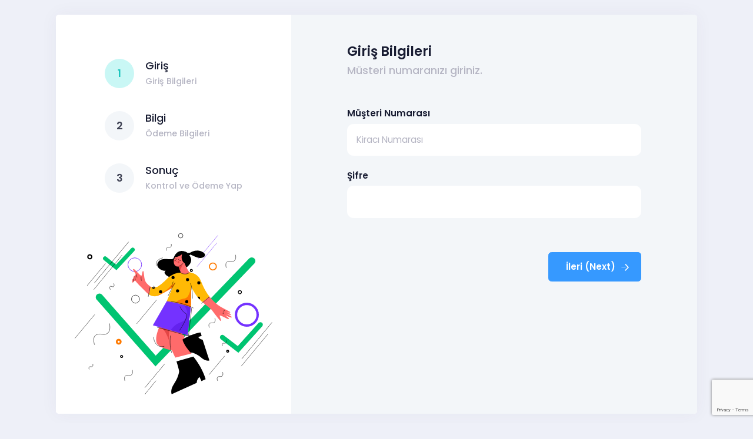

--- FILE ---
content_type: text/html; charset=utf-8
request_url: https://oos.sdu.edu.tr/VadeliKiraci
body_size: 4053
content:
<!DOCTYPE html><html lang=en><head><meta charset=utf-8><title>Online Kira/Fatura Ödeme</title><meta name=description content="Suleyman Demirel University Online Harç Ödeme | Online Fee Payment"><meta name=viewport content="width=device-width, initial-scale=1, shrink-to-fit=no"><link rel=stylesheet href="https://fonts.googleapis.com/css?family=Poppins:300,400,500,600,700"><link href=/view-resources/VadeliKiraci/assets/css/pages/wizard/wizard-5.css rel=stylesheet><link href=/view-resources/VadeliKiraci/assets/plugins/global/plugins.bundle.css rel=stylesheet><link href=/view-resources/VadeliKiraci/assets/plugins/custom/prismjs/prismjs.bundle.css rel=stylesheet><link href=/view-resources/VadeliKiraci/assets/css/style.bundle.css rel=stylesheet><link href=/view-resources/VadeliKiraci/assets/css/themes/layout/header/base/light.css rel=stylesheet><link href=/view-resources/VadeliKiraci/assets/css/themes/layout/header/menu/light.css rel=stylesheet><link href=/view-resources/VadeliKiraci/assets/css/themes/layout/brand/dark.css rel=stylesheet><link href=/view-resources/VadeliKiraci/assets/css/themes/layout/aside/dark.css rel=stylesheet><script src="https://www.google.com/recaptcha/api.js?render=6LfhPWscAAAAAFbOS2QVji4PfgUzVps8g28yKIug"></script><body id=kt_body><div class="d-flex flex-column flex-root"><div class="d-flex flex-row flex-column-fluid page"><div class="d-flex flex-column flex-row-fluid wrapper" id=kt_wrapper><div class="content d-flex flex-column flex-column-fluid" id=kt_content><div class="d-flex flex-column-fluid"><div class=container><div class="card card-custom"><div class="card-body p-0"><div class="wizard wizard-5 d-flex flex-column flex-lg-row flex-row-fluid" id=kt_wizard><div class="wizard-aside bg-white d-flex flex-column flex-row-auto w-100 w-lg-300px w-xl-400px w-xxl-500px"><div class="d-flex flex-column-fluid flex-column px-xxl-30 px-10"><div class="wizard-nav d-flex d-flex justify-content-center pt-10 pt-lg-20 pb-5"><div class=wizard-steps><div class=wizard-step data-wizard-type=step data-wizard-state=current><div class=wizard-wrapper><div class=wizard-icon><i class="wizard-check ki ki-check"></i> <span class=wizard-number>1</span></div><div class=wizard-label><h3 class=wizard-title>Giriş</h3><div class=wizard-desc>Giriş Bilgileri</div></div></div></div><div class=wizard-step data-wizard-type=step><div class=wizard-wrapper><div class=wizard-icon><i class="wizard-check ki ki-check"></i> <span class=wizard-number>2</span></div><div class=wizard-label><h3 class=wizard-title>Bilgi</h3><div class=wizard-desc>Ödeme Bilgileri</div></div></div></div><div class=wizard-step data-wizard-type=step><div class=wizard-wrapper><div class=wizard-icon><i class="wizard-check ki ki-check"></i> <span class=wizard-number>3</span></div><div class=wizard-label><h3 class=wizard-title>Sonuç</h3><div class=wizard-desc>Kontrol ve Ödeme Yap</div></div></div></div></div></div></div><div class="d-flex flex-row-auto bgi-no-repeat bgi-position-y-bottom bgi-position-x-center bgi-size-contain pt-2 pt-lg-5 h-350px" style=background-image:url(/view-resources/HarcOdeme/assets/media/svg/illustrations/features.svg)></div></div><div class="wizard-content bg-gray-100 d-flex flex-column flex-row-fluid py-15 px-5 px-lg-10"><div class="d-flex justify-content-center flex-row-fluid"><form class="pb-5 w-100 w-md-450px w-lg-500px" novalidate id=kt_form action=/Kiraci/KiraciTahsilat method=post><div class=pb-5 data-wizard-type=step-content data-wizard-state=current><div class="pb-10 pb-lg-15"><h3 class="font-weight-bolder text-dark font-size-h2">Giriş Bilgileri</h3><div class="text-muted font-weight-bold font-size-h4">Müsteri numaranızı giriniz.</div></div><div class=form-group><label class="font-size-h6 font-weight-bolder text-dark">Müşteri Numarası</label> <input type=text class="form-control h-auto p-5 border-0 rounded-lg font-size-h6" id=KiraciNo name=KiraciNo placeholder="Kiracı Numarası"></div><div class=form-group><label class="font-size-h6 font-weight-bolder text-dark">Şifre</label> <input type=password class="form-control h-auto p-5 border-0 rounded-lg font-size-h6" id=sifre name=sifre></div></div><div class=pb-5 data-wizard-type=step-content><div class="pb-10 pb-lg-15"><h3 class="font-weight-bolder text-dark font-size-h2">Bilgiler</h3><div class="text-muted font-weight-bold font-size-h4">Lütfen aşağıda yer alan alanlarının doğruluğunu kontrol ediniz. <br> Ödemek istediğiniz vadeli borçların birini seçip tutarı giriniz. <a id=odemeler>Önceki ödemeleri görmek için tıklayınız.</a></div></div><div class=row><div class="form-group fv-plugins-icon-container col-12"><label>Müşteri İsim</label><div class=input-group><input type=text class=form-control id=musteriadi name=musteriadi></div></div></div><div class="form-group row"><div class="form-group fv-plugins-icon-container col-12"><label>Fatura Tipi</label><div class=input-group><select class=form-control id=OdemeTurId name=OdemeTurId><option value="">Se&#xE7;iniz<option value=3>Kira<option value=4>Kesin Teminat<option value=5>KDV<option value=6>S&#xF6;zle&#x15F;meye Ait Damga Vergisi<option value=7>Ceza<option value=8>Kullan&#x131;m Bedeli<option value=9>Yak&#x131;t</select></div></div></div><div class="form-group row"><div class="form-group fv-plugins-icon-container col-12"><div class=input-group><select name=IsyeriId class=form-control id=IsyeriId> </select></div></div></div><div class="form-group row"><div class="form-group fv-plugins-icon-container col-12"><table class=table id=odemeler><thead><tr><th>Ödeme Vadesi<th>Tutar<th>#<tbody></table><input type=hidden class=form-control id=Tutar name=Tutar placeholder=Tutar> <input type=hidden class=form-control id=KiraciOdemeId name=KiraciOdemeId placeholder=Tutar></div></div></div><div class=pb-5 data-wizard-type=step-content><div class="pb-10 pb-lg-15"><h3 class="font-weight-bolder text-dark font-size-h2">Kredi Kartı Bilgileri</h3><div class="text-muted font-weight-bold font-size-h4">Ödeme Miktarını Kontrol edip, kredi kartı bilgilerinizi giriniz.</div></div><div class=row><div class=col-xl-6><div class="form-group fv-plugins-icon-container"><label>Ad soyad (Name on Card)</label> <input type=text class="form-control form-control-lg" name=owner placeholder="Kart üzerindeki ad soyad (Name on Card)"></div></div><div class=col-xl-6><div class="form-group fv-plugins-icon-container"><label>Kart No (Card Number)</label> <input type=text class="form-control form-control-lg" name=cardNumber placeholder="Kart No (Card Number)"></div></div></div><div class=row><div class=col-xl-4><div class="form-group fv-plugins-icon-container" style=margin-top:20px><label>Ay (Month)</label> <select class="form-control form-control-lg" name=expMonth><option selected disabled>Ay Seçiniz<option value=1>01<option value=2>02<option value=3>03<option value=4>04<option value=5>05<option value=6>06<option value=7>07<option value=8>08<option value=9>09<option value=10>10<option value=11>11<option value=12>12</select></div></div><div class=col-xl-4><div class="form-group fv-plugins-icon-container" style=margin-top:20px><label>Yıl (Year)</label> <select id=expYear name=expYear class="form-control form-control-lg"><option value="">Y&#x131;l Se&#xE7;iniz<option value=26>2026<option value=27>2027<option value=28>2028<option value=29>2029<option value=30>2030<option value=31>2031<option value=32>2032<option value=33>2033<option value=34>2034<option value=35>2035<option value=36>2036<option value=37>2037<option value=38>2038<option value=39>2039<option value=40>2040<option value=41>2041<option value=42>2042<option value=43>2043<option value=44>2044<option value=45>2045</select></div></div><div class=col-xl-4><div class="form-group fv-plugins-icon-container"><label> Güvenlik Kodu (Security Code)</label> <input type=password class="form-control form-control-lg" name=cvv placeholder="Card CVV Number"></div></div></div></div><div class="d-flex justify-content-between pt-3"><div class=mr-2><button type=button class="btn btn-light-primary font-weight-bolder font-size-h6 pl-6 pr-8 py-4 my-3 mr-3" data-wizard-type=action-prev> <span class="svg-icon svg-icon-md mr-1">  <svg xmlns=http://www.w3.org/2000/svg xmlns:xlink=http://www.w3.org/1999/xlink width=24px height=24px viewBox="0 0 24 24" version=1.1><g stroke=none stroke-width=1 fill=none fill-rule=evenodd><polygon points="0 0 24 0 24 24 0 24" /><rect fill=#000000 opacity=0.3 transform="translate(15.000000, 12.000000) scale(-1, 1) rotate(-90.000000) translate(-15.000000, -12.000000)" x=14 y=7 width=2 height=10 rx=1 /><path d="M3.7071045,15.7071045 C3.3165802,16.0976288 2.68341522,16.0976288 2.29289093,15.7071045 C1.90236664,15.3165802 1.90236664,14.6834152 2.29289093,14.2928909 L8.29289093,8.29289093 C8.67146987,7.914312 9.28105631,7.90106637 9.67572234,8.26284357 L15.6757223,13.7628436 C16.0828413,14.136036 16.1103443,14.7686034 15.7371519,15.1757223 C15.3639594,15.5828413 14.7313921,15.6103443 14.3242731,15.2371519 L9.03007346,10.3841355 L3.7071045,15.7071045 Z" fill=#000000 fill-rule=nonzero transform="translate(9.000001, 11.999997) scale(-1, -1) rotate(90.000000) translate(-9.000001, -11.999997)" /></g></svg>  </span>Geri (Previous) </button></div><div><button type=button id=submit-btn class="btn btn-primary font-weight-bolder font-size-h6 pl-5 pr-8 py-4 my-3" data-wizard-type=action-submit> Onayla (Submit) <span class="svg-icon svg-icon-md ml-2">  <svg xmlns=http://www.w3.org/2000/svg xmlns:xlink=http://www.w3.org/1999/xlink width=24px height=24px viewBox="0 0 24 24" version=1.1><g stroke=none stroke-width=1 fill=none fill-rule=evenodd><polygon points="0 0 24 0 24 24 0 24" /><rect fill=#000000 opacity=0.3 transform="translate(8.500000, 12.000000) rotate(-90.000000) translate(-8.500000, -12.000000)" x=7.5 y=7.5 width=2 height=9 rx=1 /><path d="M9.70710318,15.7071045 C9.31657888,16.0976288 8.68341391,16.0976288 8.29288961,15.7071045 C7.90236532,15.3165802 7.90236532,14.6834152 8.29288961,14.2928909 L14.2928896,8.29289093 C14.6714686,7.914312 15.281055,7.90106637 15.675721,8.26284357 L21.675721,13.7628436 C22.08284,14.136036 22.1103429,14.7686034 21.7371505,15.1757223 C21.3639581,15.5828413 20.7313908,15.6103443 20.3242718,15.2371519 L15.0300721,10.3841355 L9.70710318,15.7071045 Z" fill=#000000 fill-rule=nonzero transform="translate(14.999999, 11.999997) scale(1, -1) rotate(90.000000) translate(-14.999999, -11.999997)" /></g></svg>  </span> </button> <button type=button class="btn btn-primary font-weight-bolder font-size-h6 pl-8 pr-4 py-4 my-3" data-wizard-type=action-next> İleri (Next) <span class="svg-icon svg-icon-md ml-1">  <svg xmlns=http://www.w3.org/2000/svg xmlns:xlink=http://www.w3.org/1999/xlink width=24px height=24px viewBox="0 0 24 24" version=1.1><g stroke=none stroke-width=1 fill=none fill-rule=evenodd><polygon points="0 0 24 0 24 24 0 24" /><rect fill=#000000 opacity=0.3 transform="translate(8.500000, 12.000000) rotate(-90.000000) translate(-8.500000, -12.000000)" x=7.5 y=7.5 width=2 height=9 rx=1 /><path d="M9.70710318,15.7071045 C9.31657888,16.0976288 8.68341391,16.0976288 8.29288961,15.7071045 C7.90236532,15.3165802 7.90236532,14.6834152 8.29288961,14.2928909 L14.2928896,8.29289093 C14.6714686,7.914312 15.281055,7.90106637 15.675721,8.26284357 L21.675721,13.7628436 C22.08284,14.136036 22.1103429,14.7686034 21.7371505,15.1757223 C21.3639581,15.5828413 20.7313908,15.6103443 20.3242718,15.2371519 L15.0300721,10.3841355 L9.70710318,15.7071045 Z" fill=#000000 fill-rule=nonzero transform="translate(14.999999, 11.999997) scale(1, -1) rotate(90.000000) translate(-14.999999, -11.999997)" /></g></svg>  </span> </button></div></div><input name=__RequestVerificationToken type=hidden value=CfDJ8FaFCtstnRVPkF0AWk-ZqHXtddWtoa1IKbmuMqUrfnRnExglut88wosyTEPUuljcY-4HXHUVOOf27eSr-zXSC3yx06hVRTKBL9V3sy9wFKYeAe5r71EbwOBR5VLiKrLESQFozzOtDsCrfE-Gg14B5dI></form></div></div></div></div></div></div></div></div><div class="footer bg-white py-4 d-flex flex-lg-column" id=kt_footer><div class="container-fluid d-flex flex-column flex-md-row align-items-center justify-content-between"><div class="text-dark order-2 order-md-1"><span class="text-muted font-weight-bold mr-2">2021©</span> <a href="https://bidb.sdu.edu.tr/" target=_blank class="text-dark-75 text-hover-primary">Süleyman Demirel Üniversitesi | Bilgi İşlem Daire Başkanlığı</a></div><div class="nav nav-dark"><a href=https://w3.sdu.edu.tr target=_blank class="nav-link pl-0 pr-5">SDÜ</a> <a href=https://sdunet.sdu.edu.tr target=_blank class="nav-link pl-0 pr-5">SDÜ Net</a></div></div></div></div></div></div><script>var KTAppSettings={"breakpoints":{"sm":576,"md":768,"lg":992,"xl":1200,"xxl":1400},"colors":{"theme":{"base":{"white":"#ffffff","primary":"#3699FF","secondary":"#E5EAEE","success":"#1BC5BD","info":"#8950FC","warning":"#FFA800","danger":"#F64E60","light":"#E4E6EF","dark":"#181C32"},"light":{"white":"#ffffff","primary":"#E1F0FF","secondary":"#EBEDF3","success":"#C9F7F5","info":"#EEE5FF","warning":"#FFF4DE","danger":"#FFE2E5","light":"#F3F6F9","dark":"#D6D6E0"},"inverse":{"white":"#ffffff","primary":"#ffffff","secondary":"#3F4254","success":"#ffffff","info":"#ffffff","warning":"#ffffff","danger":"#ffffff","light":"#464E5F","dark":"#ffffff"}},"gray":{"gray-100":"#F3F6F9","gray-200":"#EBEDF3","gray-300":"#E4E6EF","gray-400":"#D1D3E0","gray-500":"#B5B5C3","gray-600":"#7E8299","gray-700":"#5E6278","gray-800":"#3F4254","gray-900":"#181C32"}},"font-family":"Poppins"};</script><script src=/view-resources/VadeliKiraci/assets/plugins/global/plugins.bundle.js></script><script src=/view-resources/VadeliKiraci/assets/plugins/custom/prismjs/prismjs.bundle.js></script><script src=/view-resources/VadeliKiraci/assets/js/scripts.bundle.js></script><script src=/view-resources/VadeliKiraci/assets/js/pages/custom/wizard/wizard-5.js></script>

--- FILE ---
content_type: text/html; charset=utf-8
request_url: https://www.google.com/recaptcha/api2/anchor?ar=1&k=6LfhPWscAAAAAFbOS2QVji4PfgUzVps8g28yKIug&co=aHR0cHM6Ly9vb3Muc2R1LmVkdS50cjo0NDM.&hl=en&v=N67nZn4AqZkNcbeMu4prBgzg&size=invisible&anchor-ms=20000&execute-ms=30000&cb=949q0zek9b1z
body_size: 48769
content:
<!DOCTYPE HTML><html dir="ltr" lang="en"><head><meta http-equiv="Content-Type" content="text/html; charset=UTF-8">
<meta http-equiv="X-UA-Compatible" content="IE=edge">
<title>reCAPTCHA</title>
<style type="text/css">
/* cyrillic-ext */
@font-face {
  font-family: 'Roboto';
  font-style: normal;
  font-weight: 400;
  font-stretch: 100%;
  src: url(//fonts.gstatic.com/s/roboto/v48/KFO7CnqEu92Fr1ME7kSn66aGLdTylUAMa3GUBHMdazTgWw.woff2) format('woff2');
  unicode-range: U+0460-052F, U+1C80-1C8A, U+20B4, U+2DE0-2DFF, U+A640-A69F, U+FE2E-FE2F;
}
/* cyrillic */
@font-face {
  font-family: 'Roboto';
  font-style: normal;
  font-weight: 400;
  font-stretch: 100%;
  src: url(//fonts.gstatic.com/s/roboto/v48/KFO7CnqEu92Fr1ME7kSn66aGLdTylUAMa3iUBHMdazTgWw.woff2) format('woff2');
  unicode-range: U+0301, U+0400-045F, U+0490-0491, U+04B0-04B1, U+2116;
}
/* greek-ext */
@font-face {
  font-family: 'Roboto';
  font-style: normal;
  font-weight: 400;
  font-stretch: 100%;
  src: url(//fonts.gstatic.com/s/roboto/v48/KFO7CnqEu92Fr1ME7kSn66aGLdTylUAMa3CUBHMdazTgWw.woff2) format('woff2');
  unicode-range: U+1F00-1FFF;
}
/* greek */
@font-face {
  font-family: 'Roboto';
  font-style: normal;
  font-weight: 400;
  font-stretch: 100%;
  src: url(//fonts.gstatic.com/s/roboto/v48/KFO7CnqEu92Fr1ME7kSn66aGLdTylUAMa3-UBHMdazTgWw.woff2) format('woff2');
  unicode-range: U+0370-0377, U+037A-037F, U+0384-038A, U+038C, U+038E-03A1, U+03A3-03FF;
}
/* math */
@font-face {
  font-family: 'Roboto';
  font-style: normal;
  font-weight: 400;
  font-stretch: 100%;
  src: url(//fonts.gstatic.com/s/roboto/v48/KFO7CnqEu92Fr1ME7kSn66aGLdTylUAMawCUBHMdazTgWw.woff2) format('woff2');
  unicode-range: U+0302-0303, U+0305, U+0307-0308, U+0310, U+0312, U+0315, U+031A, U+0326-0327, U+032C, U+032F-0330, U+0332-0333, U+0338, U+033A, U+0346, U+034D, U+0391-03A1, U+03A3-03A9, U+03B1-03C9, U+03D1, U+03D5-03D6, U+03F0-03F1, U+03F4-03F5, U+2016-2017, U+2034-2038, U+203C, U+2040, U+2043, U+2047, U+2050, U+2057, U+205F, U+2070-2071, U+2074-208E, U+2090-209C, U+20D0-20DC, U+20E1, U+20E5-20EF, U+2100-2112, U+2114-2115, U+2117-2121, U+2123-214F, U+2190, U+2192, U+2194-21AE, U+21B0-21E5, U+21F1-21F2, U+21F4-2211, U+2213-2214, U+2216-22FF, U+2308-230B, U+2310, U+2319, U+231C-2321, U+2336-237A, U+237C, U+2395, U+239B-23B7, U+23D0, U+23DC-23E1, U+2474-2475, U+25AF, U+25B3, U+25B7, U+25BD, U+25C1, U+25CA, U+25CC, U+25FB, U+266D-266F, U+27C0-27FF, U+2900-2AFF, U+2B0E-2B11, U+2B30-2B4C, U+2BFE, U+3030, U+FF5B, U+FF5D, U+1D400-1D7FF, U+1EE00-1EEFF;
}
/* symbols */
@font-face {
  font-family: 'Roboto';
  font-style: normal;
  font-weight: 400;
  font-stretch: 100%;
  src: url(//fonts.gstatic.com/s/roboto/v48/KFO7CnqEu92Fr1ME7kSn66aGLdTylUAMaxKUBHMdazTgWw.woff2) format('woff2');
  unicode-range: U+0001-000C, U+000E-001F, U+007F-009F, U+20DD-20E0, U+20E2-20E4, U+2150-218F, U+2190, U+2192, U+2194-2199, U+21AF, U+21E6-21F0, U+21F3, U+2218-2219, U+2299, U+22C4-22C6, U+2300-243F, U+2440-244A, U+2460-24FF, U+25A0-27BF, U+2800-28FF, U+2921-2922, U+2981, U+29BF, U+29EB, U+2B00-2BFF, U+4DC0-4DFF, U+FFF9-FFFB, U+10140-1018E, U+10190-1019C, U+101A0, U+101D0-101FD, U+102E0-102FB, U+10E60-10E7E, U+1D2C0-1D2D3, U+1D2E0-1D37F, U+1F000-1F0FF, U+1F100-1F1AD, U+1F1E6-1F1FF, U+1F30D-1F30F, U+1F315, U+1F31C, U+1F31E, U+1F320-1F32C, U+1F336, U+1F378, U+1F37D, U+1F382, U+1F393-1F39F, U+1F3A7-1F3A8, U+1F3AC-1F3AF, U+1F3C2, U+1F3C4-1F3C6, U+1F3CA-1F3CE, U+1F3D4-1F3E0, U+1F3ED, U+1F3F1-1F3F3, U+1F3F5-1F3F7, U+1F408, U+1F415, U+1F41F, U+1F426, U+1F43F, U+1F441-1F442, U+1F444, U+1F446-1F449, U+1F44C-1F44E, U+1F453, U+1F46A, U+1F47D, U+1F4A3, U+1F4B0, U+1F4B3, U+1F4B9, U+1F4BB, U+1F4BF, U+1F4C8-1F4CB, U+1F4D6, U+1F4DA, U+1F4DF, U+1F4E3-1F4E6, U+1F4EA-1F4ED, U+1F4F7, U+1F4F9-1F4FB, U+1F4FD-1F4FE, U+1F503, U+1F507-1F50B, U+1F50D, U+1F512-1F513, U+1F53E-1F54A, U+1F54F-1F5FA, U+1F610, U+1F650-1F67F, U+1F687, U+1F68D, U+1F691, U+1F694, U+1F698, U+1F6AD, U+1F6B2, U+1F6B9-1F6BA, U+1F6BC, U+1F6C6-1F6CF, U+1F6D3-1F6D7, U+1F6E0-1F6EA, U+1F6F0-1F6F3, U+1F6F7-1F6FC, U+1F700-1F7FF, U+1F800-1F80B, U+1F810-1F847, U+1F850-1F859, U+1F860-1F887, U+1F890-1F8AD, U+1F8B0-1F8BB, U+1F8C0-1F8C1, U+1F900-1F90B, U+1F93B, U+1F946, U+1F984, U+1F996, U+1F9E9, U+1FA00-1FA6F, U+1FA70-1FA7C, U+1FA80-1FA89, U+1FA8F-1FAC6, U+1FACE-1FADC, U+1FADF-1FAE9, U+1FAF0-1FAF8, U+1FB00-1FBFF;
}
/* vietnamese */
@font-face {
  font-family: 'Roboto';
  font-style: normal;
  font-weight: 400;
  font-stretch: 100%;
  src: url(//fonts.gstatic.com/s/roboto/v48/KFO7CnqEu92Fr1ME7kSn66aGLdTylUAMa3OUBHMdazTgWw.woff2) format('woff2');
  unicode-range: U+0102-0103, U+0110-0111, U+0128-0129, U+0168-0169, U+01A0-01A1, U+01AF-01B0, U+0300-0301, U+0303-0304, U+0308-0309, U+0323, U+0329, U+1EA0-1EF9, U+20AB;
}
/* latin-ext */
@font-face {
  font-family: 'Roboto';
  font-style: normal;
  font-weight: 400;
  font-stretch: 100%;
  src: url(//fonts.gstatic.com/s/roboto/v48/KFO7CnqEu92Fr1ME7kSn66aGLdTylUAMa3KUBHMdazTgWw.woff2) format('woff2');
  unicode-range: U+0100-02BA, U+02BD-02C5, U+02C7-02CC, U+02CE-02D7, U+02DD-02FF, U+0304, U+0308, U+0329, U+1D00-1DBF, U+1E00-1E9F, U+1EF2-1EFF, U+2020, U+20A0-20AB, U+20AD-20C0, U+2113, U+2C60-2C7F, U+A720-A7FF;
}
/* latin */
@font-face {
  font-family: 'Roboto';
  font-style: normal;
  font-weight: 400;
  font-stretch: 100%;
  src: url(//fonts.gstatic.com/s/roboto/v48/KFO7CnqEu92Fr1ME7kSn66aGLdTylUAMa3yUBHMdazQ.woff2) format('woff2');
  unicode-range: U+0000-00FF, U+0131, U+0152-0153, U+02BB-02BC, U+02C6, U+02DA, U+02DC, U+0304, U+0308, U+0329, U+2000-206F, U+20AC, U+2122, U+2191, U+2193, U+2212, U+2215, U+FEFF, U+FFFD;
}
/* cyrillic-ext */
@font-face {
  font-family: 'Roboto';
  font-style: normal;
  font-weight: 500;
  font-stretch: 100%;
  src: url(//fonts.gstatic.com/s/roboto/v48/KFO7CnqEu92Fr1ME7kSn66aGLdTylUAMa3GUBHMdazTgWw.woff2) format('woff2');
  unicode-range: U+0460-052F, U+1C80-1C8A, U+20B4, U+2DE0-2DFF, U+A640-A69F, U+FE2E-FE2F;
}
/* cyrillic */
@font-face {
  font-family: 'Roboto';
  font-style: normal;
  font-weight: 500;
  font-stretch: 100%;
  src: url(//fonts.gstatic.com/s/roboto/v48/KFO7CnqEu92Fr1ME7kSn66aGLdTylUAMa3iUBHMdazTgWw.woff2) format('woff2');
  unicode-range: U+0301, U+0400-045F, U+0490-0491, U+04B0-04B1, U+2116;
}
/* greek-ext */
@font-face {
  font-family: 'Roboto';
  font-style: normal;
  font-weight: 500;
  font-stretch: 100%;
  src: url(//fonts.gstatic.com/s/roboto/v48/KFO7CnqEu92Fr1ME7kSn66aGLdTylUAMa3CUBHMdazTgWw.woff2) format('woff2');
  unicode-range: U+1F00-1FFF;
}
/* greek */
@font-face {
  font-family: 'Roboto';
  font-style: normal;
  font-weight: 500;
  font-stretch: 100%;
  src: url(//fonts.gstatic.com/s/roboto/v48/KFO7CnqEu92Fr1ME7kSn66aGLdTylUAMa3-UBHMdazTgWw.woff2) format('woff2');
  unicode-range: U+0370-0377, U+037A-037F, U+0384-038A, U+038C, U+038E-03A1, U+03A3-03FF;
}
/* math */
@font-face {
  font-family: 'Roboto';
  font-style: normal;
  font-weight: 500;
  font-stretch: 100%;
  src: url(//fonts.gstatic.com/s/roboto/v48/KFO7CnqEu92Fr1ME7kSn66aGLdTylUAMawCUBHMdazTgWw.woff2) format('woff2');
  unicode-range: U+0302-0303, U+0305, U+0307-0308, U+0310, U+0312, U+0315, U+031A, U+0326-0327, U+032C, U+032F-0330, U+0332-0333, U+0338, U+033A, U+0346, U+034D, U+0391-03A1, U+03A3-03A9, U+03B1-03C9, U+03D1, U+03D5-03D6, U+03F0-03F1, U+03F4-03F5, U+2016-2017, U+2034-2038, U+203C, U+2040, U+2043, U+2047, U+2050, U+2057, U+205F, U+2070-2071, U+2074-208E, U+2090-209C, U+20D0-20DC, U+20E1, U+20E5-20EF, U+2100-2112, U+2114-2115, U+2117-2121, U+2123-214F, U+2190, U+2192, U+2194-21AE, U+21B0-21E5, U+21F1-21F2, U+21F4-2211, U+2213-2214, U+2216-22FF, U+2308-230B, U+2310, U+2319, U+231C-2321, U+2336-237A, U+237C, U+2395, U+239B-23B7, U+23D0, U+23DC-23E1, U+2474-2475, U+25AF, U+25B3, U+25B7, U+25BD, U+25C1, U+25CA, U+25CC, U+25FB, U+266D-266F, U+27C0-27FF, U+2900-2AFF, U+2B0E-2B11, U+2B30-2B4C, U+2BFE, U+3030, U+FF5B, U+FF5D, U+1D400-1D7FF, U+1EE00-1EEFF;
}
/* symbols */
@font-face {
  font-family: 'Roboto';
  font-style: normal;
  font-weight: 500;
  font-stretch: 100%;
  src: url(//fonts.gstatic.com/s/roboto/v48/KFO7CnqEu92Fr1ME7kSn66aGLdTylUAMaxKUBHMdazTgWw.woff2) format('woff2');
  unicode-range: U+0001-000C, U+000E-001F, U+007F-009F, U+20DD-20E0, U+20E2-20E4, U+2150-218F, U+2190, U+2192, U+2194-2199, U+21AF, U+21E6-21F0, U+21F3, U+2218-2219, U+2299, U+22C4-22C6, U+2300-243F, U+2440-244A, U+2460-24FF, U+25A0-27BF, U+2800-28FF, U+2921-2922, U+2981, U+29BF, U+29EB, U+2B00-2BFF, U+4DC0-4DFF, U+FFF9-FFFB, U+10140-1018E, U+10190-1019C, U+101A0, U+101D0-101FD, U+102E0-102FB, U+10E60-10E7E, U+1D2C0-1D2D3, U+1D2E0-1D37F, U+1F000-1F0FF, U+1F100-1F1AD, U+1F1E6-1F1FF, U+1F30D-1F30F, U+1F315, U+1F31C, U+1F31E, U+1F320-1F32C, U+1F336, U+1F378, U+1F37D, U+1F382, U+1F393-1F39F, U+1F3A7-1F3A8, U+1F3AC-1F3AF, U+1F3C2, U+1F3C4-1F3C6, U+1F3CA-1F3CE, U+1F3D4-1F3E0, U+1F3ED, U+1F3F1-1F3F3, U+1F3F5-1F3F7, U+1F408, U+1F415, U+1F41F, U+1F426, U+1F43F, U+1F441-1F442, U+1F444, U+1F446-1F449, U+1F44C-1F44E, U+1F453, U+1F46A, U+1F47D, U+1F4A3, U+1F4B0, U+1F4B3, U+1F4B9, U+1F4BB, U+1F4BF, U+1F4C8-1F4CB, U+1F4D6, U+1F4DA, U+1F4DF, U+1F4E3-1F4E6, U+1F4EA-1F4ED, U+1F4F7, U+1F4F9-1F4FB, U+1F4FD-1F4FE, U+1F503, U+1F507-1F50B, U+1F50D, U+1F512-1F513, U+1F53E-1F54A, U+1F54F-1F5FA, U+1F610, U+1F650-1F67F, U+1F687, U+1F68D, U+1F691, U+1F694, U+1F698, U+1F6AD, U+1F6B2, U+1F6B9-1F6BA, U+1F6BC, U+1F6C6-1F6CF, U+1F6D3-1F6D7, U+1F6E0-1F6EA, U+1F6F0-1F6F3, U+1F6F7-1F6FC, U+1F700-1F7FF, U+1F800-1F80B, U+1F810-1F847, U+1F850-1F859, U+1F860-1F887, U+1F890-1F8AD, U+1F8B0-1F8BB, U+1F8C0-1F8C1, U+1F900-1F90B, U+1F93B, U+1F946, U+1F984, U+1F996, U+1F9E9, U+1FA00-1FA6F, U+1FA70-1FA7C, U+1FA80-1FA89, U+1FA8F-1FAC6, U+1FACE-1FADC, U+1FADF-1FAE9, U+1FAF0-1FAF8, U+1FB00-1FBFF;
}
/* vietnamese */
@font-face {
  font-family: 'Roboto';
  font-style: normal;
  font-weight: 500;
  font-stretch: 100%;
  src: url(//fonts.gstatic.com/s/roboto/v48/KFO7CnqEu92Fr1ME7kSn66aGLdTylUAMa3OUBHMdazTgWw.woff2) format('woff2');
  unicode-range: U+0102-0103, U+0110-0111, U+0128-0129, U+0168-0169, U+01A0-01A1, U+01AF-01B0, U+0300-0301, U+0303-0304, U+0308-0309, U+0323, U+0329, U+1EA0-1EF9, U+20AB;
}
/* latin-ext */
@font-face {
  font-family: 'Roboto';
  font-style: normal;
  font-weight: 500;
  font-stretch: 100%;
  src: url(//fonts.gstatic.com/s/roboto/v48/KFO7CnqEu92Fr1ME7kSn66aGLdTylUAMa3KUBHMdazTgWw.woff2) format('woff2');
  unicode-range: U+0100-02BA, U+02BD-02C5, U+02C7-02CC, U+02CE-02D7, U+02DD-02FF, U+0304, U+0308, U+0329, U+1D00-1DBF, U+1E00-1E9F, U+1EF2-1EFF, U+2020, U+20A0-20AB, U+20AD-20C0, U+2113, U+2C60-2C7F, U+A720-A7FF;
}
/* latin */
@font-face {
  font-family: 'Roboto';
  font-style: normal;
  font-weight: 500;
  font-stretch: 100%;
  src: url(//fonts.gstatic.com/s/roboto/v48/KFO7CnqEu92Fr1ME7kSn66aGLdTylUAMa3yUBHMdazQ.woff2) format('woff2');
  unicode-range: U+0000-00FF, U+0131, U+0152-0153, U+02BB-02BC, U+02C6, U+02DA, U+02DC, U+0304, U+0308, U+0329, U+2000-206F, U+20AC, U+2122, U+2191, U+2193, U+2212, U+2215, U+FEFF, U+FFFD;
}
/* cyrillic-ext */
@font-face {
  font-family: 'Roboto';
  font-style: normal;
  font-weight: 900;
  font-stretch: 100%;
  src: url(//fonts.gstatic.com/s/roboto/v48/KFO7CnqEu92Fr1ME7kSn66aGLdTylUAMa3GUBHMdazTgWw.woff2) format('woff2');
  unicode-range: U+0460-052F, U+1C80-1C8A, U+20B4, U+2DE0-2DFF, U+A640-A69F, U+FE2E-FE2F;
}
/* cyrillic */
@font-face {
  font-family: 'Roboto';
  font-style: normal;
  font-weight: 900;
  font-stretch: 100%;
  src: url(//fonts.gstatic.com/s/roboto/v48/KFO7CnqEu92Fr1ME7kSn66aGLdTylUAMa3iUBHMdazTgWw.woff2) format('woff2');
  unicode-range: U+0301, U+0400-045F, U+0490-0491, U+04B0-04B1, U+2116;
}
/* greek-ext */
@font-face {
  font-family: 'Roboto';
  font-style: normal;
  font-weight: 900;
  font-stretch: 100%;
  src: url(//fonts.gstatic.com/s/roboto/v48/KFO7CnqEu92Fr1ME7kSn66aGLdTylUAMa3CUBHMdazTgWw.woff2) format('woff2');
  unicode-range: U+1F00-1FFF;
}
/* greek */
@font-face {
  font-family: 'Roboto';
  font-style: normal;
  font-weight: 900;
  font-stretch: 100%;
  src: url(//fonts.gstatic.com/s/roboto/v48/KFO7CnqEu92Fr1ME7kSn66aGLdTylUAMa3-UBHMdazTgWw.woff2) format('woff2');
  unicode-range: U+0370-0377, U+037A-037F, U+0384-038A, U+038C, U+038E-03A1, U+03A3-03FF;
}
/* math */
@font-face {
  font-family: 'Roboto';
  font-style: normal;
  font-weight: 900;
  font-stretch: 100%;
  src: url(//fonts.gstatic.com/s/roboto/v48/KFO7CnqEu92Fr1ME7kSn66aGLdTylUAMawCUBHMdazTgWw.woff2) format('woff2');
  unicode-range: U+0302-0303, U+0305, U+0307-0308, U+0310, U+0312, U+0315, U+031A, U+0326-0327, U+032C, U+032F-0330, U+0332-0333, U+0338, U+033A, U+0346, U+034D, U+0391-03A1, U+03A3-03A9, U+03B1-03C9, U+03D1, U+03D5-03D6, U+03F0-03F1, U+03F4-03F5, U+2016-2017, U+2034-2038, U+203C, U+2040, U+2043, U+2047, U+2050, U+2057, U+205F, U+2070-2071, U+2074-208E, U+2090-209C, U+20D0-20DC, U+20E1, U+20E5-20EF, U+2100-2112, U+2114-2115, U+2117-2121, U+2123-214F, U+2190, U+2192, U+2194-21AE, U+21B0-21E5, U+21F1-21F2, U+21F4-2211, U+2213-2214, U+2216-22FF, U+2308-230B, U+2310, U+2319, U+231C-2321, U+2336-237A, U+237C, U+2395, U+239B-23B7, U+23D0, U+23DC-23E1, U+2474-2475, U+25AF, U+25B3, U+25B7, U+25BD, U+25C1, U+25CA, U+25CC, U+25FB, U+266D-266F, U+27C0-27FF, U+2900-2AFF, U+2B0E-2B11, U+2B30-2B4C, U+2BFE, U+3030, U+FF5B, U+FF5D, U+1D400-1D7FF, U+1EE00-1EEFF;
}
/* symbols */
@font-face {
  font-family: 'Roboto';
  font-style: normal;
  font-weight: 900;
  font-stretch: 100%;
  src: url(//fonts.gstatic.com/s/roboto/v48/KFO7CnqEu92Fr1ME7kSn66aGLdTylUAMaxKUBHMdazTgWw.woff2) format('woff2');
  unicode-range: U+0001-000C, U+000E-001F, U+007F-009F, U+20DD-20E0, U+20E2-20E4, U+2150-218F, U+2190, U+2192, U+2194-2199, U+21AF, U+21E6-21F0, U+21F3, U+2218-2219, U+2299, U+22C4-22C6, U+2300-243F, U+2440-244A, U+2460-24FF, U+25A0-27BF, U+2800-28FF, U+2921-2922, U+2981, U+29BF, U+29EB, U+2B00-2BFF, U+4DC0-4DFF, U+FFF9-FFFB, U+10140-1018E, U+10190-1019C, U+101A0, U+101D0-101FD, U+102E0-102FB, U+10E60-10E7E, U+1D2C0-1D2D3, U+1D2E0-1D37F, U+1F000-1F0FF, U+1F100-1F1AD, U+1F1E6-1F1FF, U+1F30D-1F30F, U+1F315, U+1F31C, U+1F31E, U+1F320-1F32C, U+1F336, U+1F378, U+1F37D, U+1F382, U+1F393-1F39F, U+1F3A7-1F3A8, U+1F3AC-1F3AF, U+1F3C2, U+1F3C4-1F3C6, U+1F3CA-1F3CE, U+1F3D4-1F3E0, U+1F3ED, U+1F3F1-1F3F3, U+1F3F5-1F3F7, U+1F408, U+1F415, U+1F41F, U+1F426, U+1F43F, U+1F441-1F442, U+1F444, U+1F446-1F449, U+1F44C-1F44E, U+1F453, U+1F46A, U+1F47D, U+1F4A3, U+1F4B0, U+1F4B3, U+1F4B9, U+1F4BB, U+1F4BF, U+1F4C8-1F4CB, U+1F4D6, U+1F4DA, U+1F4DF, U+1F4E3-1F4E6, U+1F4EA-1F4ED, U+1F4F7, U+1F4F9-1F4FB, U+1F4FD-1F4FE, U+1F503, U+1F507-1F50B, U+1F50D, U+1F512-1F513, U+1F53E-1F54A, U+1F54F-1F5FA, U+1F610, U+1F650-1F67F, U+1F687, U+1F68D, U+1F691, U+1F694, U+1F698, U+1F6AD, U+1F6B2, U+1F6B9-1F6BA, U+1F6BC, U+1F6C6-1F6CF, U+1F6D3-1F6D7, U+1F6E0-1F6EA, U+1F6F0-1F6F3, U+1F6F7-1F6FC, U+1F700-1F7FF, U+1F800-1F80B, U+1F810-1F847, U+1F850-1F859, U+1F860-1F887, U+1F890-1F8AD, U+1F8B0-1F8BB, U+1F8C0-1F8C1, U+1F900-1F90B, U+1F93B, U+1F946, U+1F984, U+1F996, U+1F9E9, U+1FA00-1FA6F, U+1FA70-1FA7C, U+1FA80-1FA89, U+1FA8F-1FAC6, U+1FACE-1FADC, U+1FADF-1FAE9, U+1FAF0-1FAF8, U+1FB00-1FBFF;
}
/* vietnamese */
@font-face {
  font-family: 'Roboto';
  font-style: normal;
  font-weight: 900;
  font-stretch: 100%;
  src: url(//fonts.gstatic.com/s/roboto/v48/KFO7CnqEu92Fr1ME7kSn66aGLdTylUAMa3OUBHMdazTgWw.woff2) format('woff2');
  unicode-range: U+0102-0103, U+0110-0111, U+0128-0129, U+0168-0169, U+01A0-01A1, U+01AF-01B0, U+0300-0301, U+0303-0304, U+0308-0309, U+0323, U+0329, U+1EA0-1EF9, U+20AB;
}
/* latin-ext */
@font-face {
  font-family: 'Roboto';
  font-style: normal;
  font-weight: 900;
  font-stretch: 100%;
  src: url(//fonts.gstatic.com/s/roboto/v48/KFO7CnqEu92Fr1ME7kSn66aGLdTylUAMa3KUBHMdazTgWw.woff2) format('woff2');
  unicode-range: U+0100-02BA, U+02BD-02C5, U+02C7-02CC, U+02CE-02D7, U+02DD-02FF, U+0304, U+0308, U+0329, U+1D00-1DBF, U+1E00-1E9F, U+1EF2-1EFF, U+2020, U+20A0-20AB, U+20AD-20C0, U+2113, U+2C60-2C7F, U+A720-A7FF;
}
/* latin */
@font-face {
  font-family: 'Roboto';
  font-style: normal;
  font-weight: 900;
  font-stretch: 100%;
  src: url(//fonts.gstatic.com/s/roboto/v48/KFO7CnqEu92Fr1ME7kSn66aGLdTylUAMa3yUBHMdazQ.woff2) format('woff2');
  unicode-range: U+0000-00FF, U+0131, U+0152-0153, U+02BB-02BC, U+02C6, U+02DA, U+02DC, U+0304, U+0308, U+0329, U+2000-206F, U+20AC, U+2122, U+2191, U+2193, U+2212, U+2215, U+FEFF, U+FFFD;
}

</style>
<link rel="stylesheet" type="text/css" href="https://www.gstatic.com/recaptcha/releases/N67nZn4AqZkNcbeMu4prBgzg/styles__ltr.css">
<script nonce="Bb1dbL7nWSRRh38pQu1QnQ" type="text/javascript">window['__recaptcha_api'] = 'https://www.google.com/recaptcha/api2/';</script>
<script type="text/javascript" src="https://www.gstatic.com/recaptcha/releases/N67nZn4AqZkNcbeMu4prBgzg/recaptcha__en.js" nonce="Bb1dbL7nWSRRh38pQu1QnQ">
      
    </script></head>
<body><div id="rc-anchor-alert" class="rc-anchor-alert"></div>
<input type="hidden" id="recaptcha-token" value="[base64]">
<script type="text/javascript" nonce="Bb1dbL7nWSRRh38pQu1QnQ">
      recaptcha.anchor.Main.init("[\x22ainput\x22,[\x22bgdata\x22,\x22\x22,\[base64]/[base64]/[base64]/[base64]/[base64]/[base64]/KGcoTywyNTMsTy5PKSxVRyhPLEMpKTpnKE8sMjUzLEMpLE8pKSxsKSksTykpfSxieT1mdW5jdGlvbihDLE8sdSxsKXtmb3IobD0odT1SKEMpLDApO08+MDtPLS0pbD1sPDw4fFooQyk7ZyhDLHUsbCl9LFVHPWZ1bmN0aW9uKEMsTyl7Qy5pLmxlbmd0aD4xMDQ/[base64]/[base64]/[base64]/[base64]/[base64]/[base64]/[base64]\\u003d\x22,\[base64]\\u003d\x22,\x22D8OWwo3DjMOfwrTCmnbDt8KnejZDwrnDqGVMPMOqwop/[base64]/DvsKXw7bDhcK1w4lIwrvCtcOFaMOGKsO+w7N2wrM5wrY2EGXDnsOgd8Ogw60Ww71iwqAHNSV6w4Baw6N2GcONClFqwqjDu8OJw7LDocK1VxLDviXDpgvDg1PCtsKbJsOQDR/Di8OKNMKrw65yHQrDnVLDghnCtQIkwoTCrDkTwp/Ct8KOwqVawrp9CE3DsMKawrkIAnwIS8K4wrvDosK6OMOFL8KjwoAwCsORw5PDuMKTHAR5w6/Crj1DSRNgw6vCucOhDMOjehfClFtDwpJSNmrCn8Oiw59yQSBNBcOSwoodW8KxMsKIwqVow4RVVTnCnlpXwqjCtcK5D2A/[base64]/QyfCr8Kgwowpwp4GUsO7GcKjJBxXDMOYwoJCwp1yw7TCvcOdZcOgCHLDpcO3NcKxwrDClyRZw6bDi1LCqQfChcOww6vDisONwp83w5UJFQE5wrU/dDh3wqfDsMOzIsKLw5vChMKQw58GC8KMDjhkw5svLcKnw7Ugw4VKR8Kkw6Z9w6IZworCgMOiGw3DoW3DgsO/w5DCqV5ZLMOdw7fDmAY+Ll3DsVA5wrUUG8O3w4pifkHDr8KIaBwMw5N0UcObw7zDmsKUMMOpecKAw6zDiMKZfD99woBNS8K4UsOywpLDjnjCrcOuw7PCjQpWYsOaDgfCiDg4w4V3eSxbwp7CnlR+w6/[base64]/CBzDslkqw7IUw7PCqETDhmzCg8K4wpLCrw4qwonCocKRwps5G8OgwrBMKGPDkFl/XsKdw6gTw7jCrMO/[base64]/ChsOGVkrCk8OaMcO4w5ASPkXCpksyQE/DgcKeZMOOwqAewpBTNBR0w47CnsKwJ8KcwqJ4wpTCtcKgCcO7CxISwot/M8KBwr/Dnk3Cp8OjacOrYHvDpXJJKsOQwrhaw73Dg8OnClRadntFwqdgwqoHOcKIw6wTwqPDi0d0wqfCnn11wqfCuCNiT8Obw5zDncKFw7HDmgt3PWbCrMOqchh7UsK3ByTCvUjCksOJXEHChy81JlzDlBrCmsO3wq/DtcO7AlDCgQ4ZwobDkzU4wofCmsKdwoBMwo7DnBN6dxrDisO4w4FIPMOqwoTDu3vDo8O3dxDCgmthwo/CvcKTwp0LwqA4CsKZJkFffMKdwo03SMO/[base64]/CvcOUwrNpGMO7H3vDt8OTBsOcWDXDtFTDpcK3bC52NCfDnsOaGGPCt8Oywp/[base64]/Cn8KITkUicGjCuVTCqHYqNiAgQ33ClUnCvXzDvMKBBjEGccKPwpnDjnnDrTXDnsK6wpvCu8O8wrJHwo92AETDoV/[base64]/DtDM2w4zDiyTDun3CniPDtyTDnhcQwq/DgB/[base64]/wq/[base64]/[base64]/Dm8KBwq7Dm8OcYWTDsmdfCGPDjkVKQm4dfMODw7QkY8KMF8KLU8KQw44kS8Kfwp0wNMKCYsKAYl4Uw4bCr8OxQMOlUCM1EcOsT8OZwqnCkRtdZCZiwpJewqTCqcKSw5o6EMOmJcOEwqgVw7XClsKWwrdRbMO/UsOqLVfCjsKPw5wUwq19GUBfZ8Kxw6QUw742wr8jS8Kpw5MKwqtYL8ObCsOFw4w6wrbCi1/CrcKVw4PDssK2Eg40bMOwamrCvMKLwrpjwpfCpMOoMMKRwoTCq8OBwoUpXsOLw6Y4QzHDuTgaWsKbw6bDusO3w7cqWjvDhArDjsONc3vDrx1+TMKqCEfDicKHV8OAR8KowrN+Y8Kuw5TDosO7w4LDpAocc1TDpwBKw7Zxw5dcZcKbwrPCs8Kjw6M/w5bCiB8ow6zCuMKPw67Dn0UNwrt/[base64]/w5/CrDXCk8KTw6DChsOgOcOQVhpfYsK/[base64]/wozDn8KlKgkQCMK3Li9zKnDDpMOlIsKhw6jDh8KmbU8Dw5w/KsKJC8OSFMOCWsOmF8OKw7/[base64]/CpsKLw7XCksKvwo3Cn8Ohw6A2wp9WfMOSw4dMb0zCvcOOJMKUwolYwqHCtHfCpcKHw6fDkCrCjcKyThBhw4/DpiBQWREIOAhaTW9/[base64]/wqPDiMO+JUgGbMKVACTCgcKswohlw4NTwpQfwq/DkMKne8KMw5XDo8Kwwr0PME/Dp8K4w6HCo8K/MSh7w47DrsKeFljCksOowofDpMOXw7LCq8Oww5gVw4/Ck8KqScOXY8OQNBPDlHvCpMKObADDgMOAwqLDl8OJKBAFbioQw7NAwrJQw6pnwo5VFmPCrGDDjBPCr2che8OKFDgRwqQHwrPDszrCjsOcwo52EcKiTyLCgETCvsKrCEnDh27DqAMiZcODBk4MXE7DvMOdw48Ywo8uVsOow7/[base64]/CrcKEFsOhwoHDmn7DoMKOSsKHb8K0w7Zxw5zDkGx0w5fDs8OXw5fDkVTCqsOMQMKPLXZhFjULWR09w4t1dsKGLsO3w63Ci8OCw6PDrirDrsKzFVfCoUbCmMOJwp5sS2cZwqBhwoR/w4nDu8Oxw7rDvsKLX8ORFz88w4sXwrR3wrsWwrXDr8OFcw7CmMKLeH3ClwzCsCHChMOjwpTChsOtacOzV8OWw40aC8OqBMKOw4s+fnbDpm/DnsOmwozDqVkZZsKNw60wdlINbzwxw7HCm0rCik8qdHjDglrDhcKAw63DhMKMw77CumFNwqfDlV/Ds8OAw7DDpj9tw7ZaCMKNw7TDlEEIw4fDgsK8w7ZLwpTDoXDCqHPDtWjCm8OeworDpyTDlsKoYMObQTnDjMOGQcKROH9JdMKaUcOXwpDDtMKxe8Kewo/Ci8K9G8O0wr95w4DDs8OKw7FqNVHCl8K8w6EHX8OkX3zDrcO1IivCqlw3LcKpK1rDlU1LA8OrSsODNsKDBjNiXhFFw4vDuHQ5wqBPAsOkw6/[base64]/FGENw68bK8OQw6rDkjtoCMONVcKXaMK2w7nDnMKtBsK8HMKMw4jCuX/DvVHCoAzCtcK5wqPCjMKkPETDkltLW8O8wobCtkBwZw9aYGRLb8OywpFSMQcCBUtCw5Axw5FTwox9FsKhwqceU8O7wqUvw4DDmMOqHio/eTfDuz8Dw5fDr8OUGX9Rw7l2cMKfw5LDuFPCrj0IwoFSGcO5R8OVKA7DjnjDnMOPwp7ClsKrVjt9QWBEwpERw6UZw7XDv8OUKUjCkcKZw7BxLgB6w78dw7/CmMOxw74TF8O3wqvDqwLDnCNZEMK3wpVvN8O9MXDDmMOZwqVvwpjCuMKlbSbDksO3wrQMw6osw6bCunQhb8KtTj5tehvClcKrdEAFwpbDv8KsAMOiw6HCojo9C8KUS8Klw73Dj3sici/[base64]/MzDCrcKpYcODcC/DrQoqworDjRDCkwl4wpLCp8KUIsORGy/[base64]/DkMKRS8Okw6syw7zDn3zDhcOoOE8GZ8OTG8KWeGrCtsO5aCInFsKmwrx+LxbDsl91wpcDUMKxJSouw4HDlg/DpMOQwrVTO8OSwobCqXE9w6NTYcOxAwfCgVrDgnwYagXCrcOzw7zDjg0/ZHswJMKJwqUtwr5Dw77DmFceDzrCphnDm8KrXh/DgsOtwp0Uw74TwqYNwp1keMKiayh/aMOmwozClUoAw4fDgMOmwrxiXcKIO8Ovw6Y/wrnCki3CvcKow7vCp8OnwpA/w7HDp8K8YzMKw43Ci8K/w4ZvSsKWQnoFw7oaMTfDlsO8wpNuZsOOZXtew7nCuWo4fW4nCcOQwrvDtkBOw7gPI8KzJcKkwpzDgkbClD3ClMO6dMK1fjnCpcKSwo/Cqm8mwpNUwq8xIMKqw58YbxXCpWYlTBpMc8OYwovCrwkxd3sfwrfCmMKFccOVw4TDgS7DlkrChMOkwpZEZT9Dw6EECcK/PcO+wo/Dq1JvTsOvwrgSU8K7wo3DgjPDuy3CvFoBUMO/w400wop0wr1+a3TCusOxZnIhCsKvSW4zwpMKFGnDk8OywrIRSsOKwp06w5jDosK3w4FqwqPCqD/[base64]/woRmwrl0w53ChcKFSCpIwrrDpMKUw4kdC1bDhsOzw4zCtUBpw5fDpcKGOhZJXcO6GsOBw63DlhXDpsOvwpnCpcOzE8O3Y8KVUsOPw6HCi0jDp0p4wpvCrWJkPDJWwpQhbnENw7LCkAzDlcK4CcO3X8OJc8OrwoHDg8KlQsOfwrjCpMOOTMOyw6/CmsKrBTTDkwXDsnnDhTpJdgcwwovDrjHCmMKRw73CvcOFwr98EsKvwrp/HRRcwqh5w7Z7wpbDuwc/wqbClSsPP8K9wrbCj8KYK3jCkMO4MsOqXsK7ZhcDMU/[base64]/[base64]/[base64]/ccKXw7kASsKdw6fCjsOAT8KMFw7ClzjDqcOvw5dLcU00YMKmw5zCvcOGwpdSw6Zkw4EBwp5Awqg1w6lsAMKfLVYgwqvChMKcwqvCocKaRyI4wpTChsO3w5VBeQjCp8OvwpskdcKTdAVSF8OEDnpow6JXYsO1SA4LYcKfwrkDL8Kqb0rCqVM4w61zwpPDucKjw5bCp1/CvcKMIsKRwozCkcK7UjbDtsKywqTDiQPCllkew4/DlCMrw4EMQyHCisKVwrXDjE/Di0XDmMKJwo9jw4QRwrg8wrRdwoXDv3ZpPcKPZsKyw6TDp34sw71dwox4HsK4w6/DjQLCp8KTMsOFUcK0wojDnHvDpidCwrLCpsKNw5EBwq0xw4fCrMOWM13DnmMJPEnCtCjCiwnCtTROfhLCr8KuezlQwrHCqnrDjsOqA8K1MmlIfsOATcKPw5TCvFHCusKQCcOBw7bCqcKWw7NZLEPCicKtw44Mw4/Dh8O2TMOYe8KRw47DsMOIwpFubMKwYcKaY8OlwqMHw5lNR0clWTzCocKYJH/DiMOJw5Rew4/DhcOTR2TDoExzwrfCows9Kmw3HMK9dsK5HHIGw43DmX1Dw5jCqwJ/LMK4QwvDosOkwqliwqlswo5vw4PDhMKCwoTDg13Dg0Vvw74rbsO/EjfDtsOnKsO8FC3DgQk5w7jCkXnCpMOAw6XCp25GFhPCmsKSw6tFScKkwoFpwrzDtBvDvBoSw48bwr8MwqjDvmxew7kRccKkfh1seA7DtsOCPSzCisO/wrhtwqlXwqjDr8Kjw6AlQ8KIw4Qacm/DlMKTw6kvwos8f8OVwrJEI8K9woTCu2LDizLCqMOAwpIDWHcrwromXsK+NUINwoULH8KuwonCqnlrNcKiW8KfUMKeOcO4GBXDlkbDq8KtacKiFmFjw79gLAXDgsKuw7QSQsKfPsKDw4vDoR/[base64]/DimBDwqYiw6/CmcO3woTCv2FKwqNFw6c8wqvDkzVMw40+Bz8mwrU8C8Osw5DDqlgLw7YyPMKDwoTChcOjw5PCjVtjUlIPEQvCr8KyfiXDmid+ccOQDsOowrI4w7XDusO2DkVNS8KibMOVAcOBw7cNwpfDmMOkIcK7DcOyw41wdH5tw70Mw6BzXRcOG1/ChMKLRXfDjsKfwr3CsjrDuMKIw4/DkjcKETIyw4jDr8OFT2QUw5VfNj4MOQHDjiAJwqHClcOqOWw3HG0lwrHCgR7DmwTCq8Oawo7DmwwOwoZLw6JFB8OVw6bDpEtfw6YgPE1Hw7N1J8OLO0zDrwg/[base64]/[base64]/DnMKvwrjDrmMOHMKyw5TDq8KbAFQXIA/[base64]/[base64]/CsCDDhsOqaCVcbcKDQAoTwqNMP1LDmE4IN3HCp8OuwpoETGnCjlTCn0TDuyg6wrdww5nDlMKZwrbCtcK1wqDDiUfCnMKACG/CusO8DcK/wo05O8K6ccK2w60Ew7YpBQnDjVrDrBV6McKvFXfDmjfDp3VaVAt1w5Auw4hVwr4aw7zDvUvDjcKSw6UVc8KMOXLCuQ4NwpHDo8OaWjh4b8O7AMOnTHTDv8KMFitkw7o6JcOcWcKQIlhLNMO7w63Dpl5pwrkBwp/[base64]/[base64]/Cp8K/dsOUacOLLMOBGBQnwpw3w7pJPcOwwqMCeh3DpMKRPcKMQSrCvMO+wrXDjCbDrsKGw7gWw4lnwoALwoXCuwklCMKfXX97KMK4w7RZHzghw4DCjj/Dl2Z/wqPDohTCrnjCixBrw6AaworDhUttL0jDsGXCsMKnw5FewqBJDcKKwpfDvGXCo8KOwod7w4zCkMK4w7LDgH3DqcOvw5NHacO6dHDCiMOzw4VRVE9Lw4E9bcO5wrrCpl/Di8KPw5vDlE/Dp8OfbUjCsnXCgAnDqA9WJ8OKfsO1P8OXYsKnw4E3f8KIC195wqFSJMOfw5HDhAsxQU59fUE3wpfCosKdw6xtVMO5NkwPKA0jZcO3Mgh5Ej0eAAoOw5cDB8ORwrQowqPCscKOwqp8Xn1SOMOUwptZw7/DmcK1RcOeRMKmwozCisODCW4uwqHCv8K0eMKSQ8K0wpPCu8KZw7dJSCgNSsOEBjBaGnIVw4nCiMKzaHthYldpD8O5wrdpw7c/w70Ow7gJw5XCm3gtI8ONw6wjWsOfwpvCmxULw5/[base64]/DvsKhHwjCgjzDjMKVAA3CuFrDs8Khwq8tacOsWQxhw6VNw4jCpsKPw7I1WAoOw5fDmMKsG8OTwprDt8O+w4pTwpIvbgNbClzDsMKkcDvDscKZwqzDm1TCqS/Du8KnBcKHwpJowqPCrl5NEz4Tw5rCqwHDpcKAw53CjDcVwrsQwqJhN8OCw5LDkcKGCcKmwptlw7tnw60IR0dhLQ7CnnXDlEvDqcKlAcKsAggnw7NwFMOucAwEw5nDgcKYSEDCgsKlPEtnZsKdfcOYGVPDgmwMw5xNGi/DgV8TSnHDu8KWT8ODw4LCh30Ww7c6w4Ucwp/DrxAFwqTDlMK4w6ZdwrbCsMKWw5cbC8OxwobDk2ICfsK6GsOdLTsLw6J8XRDDm8KYXsKCwqM0asKQQ3bDj0nCiMKBwo7CmMOgwpx0PcK1VsKrwpHDhMKXw7N5w67Dgj3Cg8KZwot1ZiRLYjAKwo7CqsKHNMOxW8K1MA/CgifCoMOSw6YRwp4dMsOoET9yw6PCrMKNe3cAWTrClMORNF3Dn0JpTMOnH8K1cRgBwofDj8OFwr/DiTcGBsOtw4/[base64]/DqglmQyfCuMKWwpvChcOhw4LDqMKlw77Ds8O7wrYUQzLCssKbE0c9B8OMw74Ow6/Du8Odw77CoW7DrMKswprCkcKqwr8lPcKpB3LDvcKpXcOoacKGw6/CuzZVwpVIwrsMWMK8JyrDkMKzw4zDpX/DucO9w4DCgsOWaT8yw5LCksKbwrHDj099w6hBXcKWw78xDMOswoZ9wp55RTp4JF7DthAGfUZiw7NjwrvDoMKKwqPDoCd3wotnwo4bE3sKwrbCj8OVS8O3AsKob8K0KXcAwoolw7LCmlbCji/[base64]/[base64]/[base64]/F8O+TyBxw4vCmMKDw5HDp8O8w5PDjXPDkcOPwpjCtGLCjcO7w4vCosKAw65EOGLDhcOKw5HDqsObZj8RGyrDv8Odw5A8U8OQZcOiw5RRZMKbw7FJwrTCgcOnw7vDr8KBwonCqF3DkCHCggPDhMK8fMOKXsKoX8KuwqfDlcOOc3PCoFoxwp4FwpEaw5bCoMKZwqBVwo/CrnE9RnQ4wqUiw4/[base64]/IGbCozHDllLDn8KjwrzCoRsSwr1HEMK/b8KlEcOFQMOHXWnDjsOWwolkERPDoydtw7LCjiEjw7lZRXJsw7Ixw7VAw7fCuMKgUsKxEh5Uw7E3OMKiwpvDg8OcRX/CuEUpw7p5w6PDmMODTkjDh8K/eHrDqsO1wozCqsONwqPCtcOcecKXMXPDrsOOF8K1woxlY0TDucKzwqUoeMOqwqXDoS5Ud8KkXMOjwozCgsOETDrCi8OqQcK9wrDDtlPCvRbDsMORTjEZwrzCqcOSZjxLw6RlwrR6IcOOwq9uEMKlwoHDoRvCvhcjM8Kvw43CigFjw4/[base64]/ZcKXSsOtw60/CMKzwp1EdsOfw6jClzgaPT3Cr8OrZgxQw60Jw4PCjMKxIcK9wrtFw4vCkcOjVHIbEMODJsK8wrXCrVDCiMOUw7LCsMOTEMOCwqrDtsKcOA7CqcKUJcOMwpcDJw8tCcOKw55aPcO0wqvCnwPDiMK2ZhLDjG/[base64]/[base64]/DmsOBasKywojDgiN9X0jChsKhw6LCr23Di8OPdcOkOsOYXBfDo8OuwoDDs8O7wp/Dq8KHHw3DoTp8wrMCUcKSPsOPSwPCsQonSh0NwpfCmEgadQVgYcKdEMKCwqYxwo9sYcOxITPDlxrCtMKdV33DsDtPIsKowoHChnfDosO+w4RkWRLCkcKowqrCrFsOw5bDskXCmsOIw43CtADDvG/DmMKYw79sAcKIMMKYw6ZHaU7Cm28Gb8O8w7ADwq3Dhz/Dt2jDvMONwr/CjU/DrcKPw5/DrcKDa1VXB8Khwq7CrsOMaFHDm1HCk8KNXWbCl8KhS8OowpfCqmXDn8OewrDCvwBQw4ABwr/[base64]/DjsOVKsKvw6htckbCjiY2EsOAw5bCjMK2w7PCpsK3wqnCrcOvCjLCusKRVcKAwq/DjTZnDcO4w6rCvcK8wqnCklTClsOnNAdJesOoJMKmdgJxecKmCiXCkcKpKi8Tw4MrZUwpw57Cj8KVw5nDsMOIHCldwqAjwo4Rw6LCgwcPwpYtwrnChMOxGcO0wpbCjwXCgsK3Z0ADesOWwozCt3IfTxnDtkfCrQ18wp/DucKlRBHCoTo8JsKpw73DjBXCgMO5w51Nw7wYCkxzFX56wonCpMKvwq4cFUDDiwHDlsOpw63DiQ/Dl8O3ORDDtsK2J8KjdsK5wr3CrFfClMK/w7rCnBbDqMOQw4HDqMO5w7QTw7QvbMO8dzfCjcK1wrTCim7CmMOlw6bDmgVEOsKlw5zDvRPDuEDDl8OvFVnDl0fCiMOHRi7CvQEAAsK9w5HDm1c3XFbDsMKRw5QgDVw2wrjCiETDhEwsPB9Dw6fCkSsFEEhjOQDCrX1Mwp/DpA3CtGrDlsKfwqvDhXkSwr1OYMObw5PDuMK6wq/DmV0tw5llw5HDosKyBWoJwqjDl8Oxwo/Cux/Ck8OXDwV+wqxhZVI3woPDjUwXwrt7wo8cSsKLLmkbw64JI8O8w4JUKsKQwrvCpsOSwqAXwoPCh8OJW8OHw5/[base64]/CvsKEw4clV8KZwqsiw5rDhlnDhMKkwrbCjFEJw517w6PClAjCvsKBwrZEfcKhwp/DsMO7KFzCtxscwoTDvlUAV8KbwqtFTm3DrcOCXk7Dr8KlZsK5ScKRQsK3GXbCvcOHwqnCkMKSw77CmywHw4xEw5FpwrFJV8KwwpUCCF7CiMO1SmLCuh0POyQVUQbDnsKXw4PCtcOQwoTDs03DhzY+NB/CpTtzPcOOwp3DmcODw4/CpMKvH8OAHDHDh8Kww7g/w6RfSsOhZMOPYMKPwpl/XTx0dcOdQMOUw7TDh2AXPyvCpMOhI0ddf8O1IsOrSiJ/AMKowpxfw4FCGGXCoksxw6nDnjxmISt9wrbCicKVwq1bUQzCusO6wrAfDSB/w54iw6BbNMKXUwzCnsO6woTCigEEKcOWwosEwrMFdsK/LsOfwqhITGQ+OsKvwrbCjgbCugIBw5xcw7/CnMK8w4s9GBbDp3gvw4MEwrPCr8K1QkctwpnCl2gGLFgTw7/DrsKgaMO0w6TDiMOGwpPDlcKOwoojw4JHGVBhZcKtw7jDv1Vuw7LDtsKGPsK7wp/DnMKmwrTDgMOOwrzDt8KPwq3CoAbDslLDqMKawqteJ8O7wr4SbWPDsQ9eGhfCqsKccMKcWsKUw6fCkh8ZXcK1H0DDr8KeZMO5wqFNwotQwoFZGMOawrZzcsKaDTUXw65Yw4HDp2fDpmAwMlzCl07DmQhnw5E5wrbCj2k0w7PDs8Knwq0BBl/DpXPDvsOvLGHDm8O/wrELa8OBwpzDiB88w7FNwpjCjcOKw7APw4lUEgnClCk5w5J+wrLCisKFBWXDmVQaOFzCmMOnwp4gw5/Cth3DvMOLw5nCgMKZDUY1wqBuw5QMPMOIdsKew47CjMOjwprDtMOww4MZfGzCjmBtOn0ZwrohGsOGw4hJw6oRwoPDnMKBMcO3WQTDhWHCm3PDv8KqSV9LwozDtMOLVGTDlnI2wo/CnMKYw5PDuVEDwpg5IW7Cv8OFwrhTwrpRwp86wrbCszLDrsOKJxfDuXNKODLDicO5w5XCi8KdLH8mw4PDisORwph9w4UFw6AEZ2bDlhPChMKvwrjDicKuw60sw7TChB/ChgxZw5XClcKXBmM4woMtw6jCuEgzWsO4VsOPXcOFZMOUwpvDlSfCt8OUw7DDsRE8N8KmOsOTMEHDtwlcS8KRcsK9wpfDglgjRGvDo8KCwrLDm8KMwqgeBivDuw3DkXE/YnNfwqh+IMOfw5PDt8KRwqbClMOgw6HClMKCaMKgw6A7ccKrOktFeRjDsMKWw5IcwqtbwqkzUMOGwrTDvTdAwq51bVVHwpZOw6QTCMKbf8Olw7LCisOcw6tUw5TCncOBwpXDscODfDDDvQbDoAM9fgZECBrCoMKQRsODd8KAMMK/FMKwT8KvI8Ozw4/DtDkDcMKZcmkOw5PCoznCocKqwrnDpyHDjS0Lw7omwrTCsE8kwo7CmsK4w6rDtnnCgCnDrDDCrhIBw7HCoBciKcKGBCrDlsOgX8K0w5vClWkeX8KHZXDCpWHDoAowwp8zwr/ChRbChWPCtV7CqHRTdMOzJsKhKcO+RVDDj8Orwp9iw5bDlcOtwqzCvcOxwrfCicOrwrjCoMOUw4cTM1d9T1XCgsOMEHlQwqA5w7wCwpHCnDfChMONJ2DCgQbDnmDCjHA6bi/DnFF0XBZHwoIbwqovNgjDjMOrw5DDlsOAEVVYw4tbNsKAw6sVwr90F8K4w4TCphIlw6Vvwp3Dpg5Dw4Nswr/DiRfDk1nCnsKCw6PDmsK7HMOowqXDsU44wqsQw5lkw4ISN8KGw6pOCBN6IwTCklfClcOKwqHCnBDDvsOMADbDuMOiw7zDl8OnwoHCpcOdwrRiwoRLwrQUeSJ+woctwpUPwqzDmw7CrngTBCp3wpLDqzNww5vCvsO+w4/DoC48LcOlwpUAw7DCusOdS8OeEirCjyHCnEDCuD8zw5haw6bDrT1AYMOxfMKlccK5w6dWN0BGMBzCqMOeQn4fw53CnkbDphrCrsOPBcOLw5Apw4BlwqwnwprCqR7CgCFeYQQ/QFXDgibDkB7CoBwuTsOnwpBdw5/[base64]/Dq8K8ZG7CsRgsKBXDtMK/wqXDlsKKX8OZTFpOw6N7w5LCgsOrwrDDmnYxJnReJ05uw713w5ETw4ICB8K6wpRGw6Uzw4XCtMKAB8ODEWxRSznDuMOLw6UtFsKTwqgmS8Kewp5VFMOQJcOfacOUOcK9wr/DoXrDm8KIRkkvZcORw6xtwqLCrWhZT8KXwpQWIhHCrx8hGDQ6XnTDtcKXw77ClFfChsKYw6UxwpQAwrwGI8OXw7UEw7gAw73ClG8DecO1w6sDw6cxwrbCsWoTN3nDq8OhVzEMw5XCrsOKw5nCm3/DssK7AmMAJXAswqAkwrnDpRXCmWpewrBgeUnCgcK0T8OCYcOgwpjDj8KZwqbCvjXDgHw9wqXDhsOTwotkeMK5FBDCtMO0f2TDonVyw5JJwrAGFBTCk1tXw4jCksKqwowbw7E+wqXChUlFHsKMwrgEwqBQwowcMijClGrDnwtiw6fCo8KCw6XCrn8jwqFWBQPDhz/[base64]/w4UYw4JUwpXCpsORwrDCvyR+w6w/[base64]/DoGB+NWzCtcOvZ8OUwo9aOsKaw5LCs8K+wrjCnsKRwofCkBbCv8K7H8KWOsKDQcOywrouSsONwqcmw79Pw702DWTDncKPacOECRPDrMOQw6HCs30Ywo4EFlwswq7DhRvCmcKEw5U3w5RaDCfDvMO9ScOQCRQiGsKIwpjCvW/DgVTCgMKMasKxwr1Lw5bCvAgWw6AIwojCpMKmZyESwoBofMKMUsOyFyUfw6fDsMKsPAlQwpvDuhJ2w51DD8Khwqw6wrVswqAQYsKOw54Sw4Q5fAxqSMO7wpcswrbCoio+bGDClghiwr/[base64]/CkMK5w7hRFcK8fhfClsO1wrzDscOVwozCjS/Co2gabC0Mw73CscOCLMKUfm9dI8Ovw6F/w4TCkMOowq/Dr8KtwqrDiMKRPXjCj0QywrBKw4bDqsKwbgbCgx5Nwq92wprDkMOfw43CrlwhwoLCkT4LwptaUXfDn8Krw6PCr8OUIzhITWVNwrPDnsK8O1/DpThTw7HCvldBwq/CqsO4ZlfCtyDCrX/CizPCkMKqYcKBwpUFGcKHfcOwwps4YsKswr5INsKIw4l7bSbDkMKwesORw7QJw4UcCcKEwrTCvMOVwqHCgMKnByUqJXkHwpRLZE/CnHNlw6PClmFtUFzDhMK5MyQLG2nDi8Ouw7Eww7zDilTDu13DhDPCnsOmansFKVJgF1gOdcKFwrBBCyINS8KmRMOLH8OMw7syXlIYYi9DwrfCpMOCcH8TMhfDksKTw448wqrDvi9Dw5g8QTE6UMKkwoIzOMKRCVFvwr/DpcKzw7cVwqYpw4YqJcOOw5LCg8OWHcObeH9kwqTCusOvw7fDm1vClwTDpsOdbcKNBS4hw5TDm8OOwpMiIiJTw6/DjnvCksOWbcK+wqlqTz/DvhzClT9ow59jWU4/[base64]/STxZwohDw4/[base64]/CmMKmwqnDrsOTwrQUwoJ2C3geLC57A8Ocw7p/[base64]/wpd8w6A/[base64]/woPDh13DkcOVwqXCp3/CrzjDkggkw5vCuWd0w7nCl0/DuXRLw7LCpjfDvsOLEX3CiMO+wo9dZMK3NkIeAcKQw4JIw7/DoMOuw6PCoR8HccOQw7DDp8KUwrorw6USUcK4b0fDiVTDvsKxw4vCmsOrwoB1woDDgEDDoz7Dl8KGwoN8WGUbUATDli3Cnz3DtcO6worDqcOJWcOmS8OswpYQPMKWwo1Dw6NQwrZ7wpVqDcOsw4bCjB/CmsKqUW4VB8OLwonDnAdOwpliacKLEsO1XRDCnVxuM0rDsBpYw4YWVcO0FcKBw4zCp2nDnxbDgcKjM8ObwpfCon/ChHnCgmvCiw1qJcKwwqHCr28rwpVZw67CpXheR1RoHUcjwr/DpzTDr8KFTCjClcOraj9EwoUNwq1QwoFewpXDgksTw7DDqhrCj8KlBhjCqwYxwrPCiHIDM1jDphkyccOsTmTCn3MFw5vDqMOuwrpMalTCv3cTGcKCT8OZwrLDtDLDumbChMOudcK4w67CocK4wqYgQlzDvsKkGsOiw6J1CsKew5MCwp/DmMKifsOMwoYCw58kScOgWHbDscOuwoVFw4jCnMKYw7fDgsO7MgrDgcK5GhvCoXXCukPCisOnw582Z8OyRmscMyddY1YKw5zCpw83w63DsGzDn8Oywp4Hw4vCtHZOIAfDvEoaF1HDtgs1w5QYKjPCosO2w6/CtC11w6Vrw6PDgMKHwoLCq2fDtsOswqQnwp7CrcOhe8OAcU49w4wRRsKNXcKGHQIfNMOnwojCszzCmV92w7YSNMK7w5PCnMKBw4RiG8K0w4fDnU/CiygVXUlHw619AE3DtsKlwrtgEjAXWEdewqZOw6kOUcKlHTNDw6Y5w6NqXAbDvsK7wrU1w4PChG9ETsOpRWN9AMOAw73DocKkDcKZBMOTG8Khw6w1CHVTw5FEL3fCmEPCvMKgw4Iywp0rwpUZIVTCi8KaTQ4bwrrDgsKHwosKwpfDkMOvw7UebxwEw6cDw5HCg8K/[base64]/DscOiJsOyFsOTNXzDg3A1wonCl8OhOXjCh1zDkycUw73CtgU/AsOwYcOawrjCiX12wpLDjWbDkmjCulDDvFrCuWjDj8K4wr8wdMKOVmjDsAvCn8OgfsOTUiLDjErCv0vDqi7CnMOCGhxxwrp5wqnDo8K7w4DDqWPCj8OXw4DCocOYZwTClSnDmcOtHMKnNcOXBcKbUMKnwrHDhMOfwpcYXhjDtXjCkcOfT8ORwr3CnMKWRlwde8K/w5YCQl43w51uWUzCoMO7YsONwqU+KMKSwrkoworDt8OQw7DClMKOwrbDqsORaXPCqzgRwrvDtgLCu1nCpMKmQ8Okw6hzLMKCw5JqVsOjw4VyOFAXw4xFwo/CisKjw4zDi8OVHSE/bsK2wqnCmGXCj8OQX8K4wqvDtcKjw7LCr2jDmMOLwrx8DsONLU8LIsOELETDlFojSMO+NsO/wollJMOawpTChAZyL1cfw7QSwpfDksO1wrzCo8KhUFlJU8KVw7UmwoLDlXxDYcOHwrTCrcO+TmprS8Oqw4dQw57CicOMFB3ChlrCjMKWw5dYw4rCn8KJRMKfERHDkMO1T0XCscOtw6zCmcKFwqwcw5DCvcKHScOwRcKBblrDnMOQacK4wpMceF1Pw7/DgsO7E0E5EcO3w4s+wrzDvMO4BMO+w4M1w7sbckgWw7tHw7Y/L2lqwotzw4rCnsKAwoTCssOiCE3Dt1jDusO8w6UlwpFlwrkZw4Q/[base64]/fsKsG8Khw4oQH8OhwrPDksO4f23Dpl7DrMKKJcKVwpdAw57Dl8Olw5fCj8KfI1rDicO2LmHDnMKTw77ChMKsQmnCtsKAccK/wpYywqfCnsK2VBXCu3NzasKGwrDCpinCkVt0eFTDv8OUdF/Cv0vCisOvVQQ/FXjCoR3Ci8KWehfDrAvCt8OwVMO4w68Uw7HDpcKIwo5mw5TCviRrwpvCkUvCgAvDosOlw6o+VxbCnMKWw7XDkRPDsMKLEcOZwos4esOeFUnCkcKQwp7DlGfDgQBGwp1iDlUNaAsFwqoCwq/CkThTWcKfw7J0V8KWw6vCkMOvwqbDuVsTwpAkw7cFw7ZsSiPDtAsUZcKKwr3DnhHDtQFtEmvCoMO6M8Kfw6XCnnDCgCwRw6ctwqXDiT/DthzDgMOQCMOaw4k7ZGHDjsKxU8K6McKDR8O/D8OtK8KMwr7CiV1bwpBxdht4woh/wrBHPFgrCsKRD8Kww5fCnsKYNlDCrhQWfTLDqjLCrXLCgsKfZsKbcXzDhBxpK8KHw4fDvcKkwqEtTHw7wp49eCXCjGNpwpBRw6x/wr7CuSHDiMOMw53DknjDplNmwrLDksKmWcOjDEDDmcKPw6R/wpHCm28DfcOKH8O3wrNFw6w6wp8JGMKZUhdMwrvDq8KpwrfCtWnCqcOlwogaw5hhVm83w70mJlgZTsKPwpLChxnCnMO3X8OvwqQ9w7fDhxBvw6jDjsKSwq0bMMO0U8Owwpk2w5DCksKnD8KzcREYw4N0w4jCmcK1Y8O/w4bDmcO9wq7Cu1ZeIcK9w4gBdBJnwr7DrQjDuz3Cp8KiV0DCvB3CnMK7ThVKezgjRsKZw7ZnwqYnMiPCoTVfwpDCgjRGwoPCszDDssOjQBsQwqIrL29jw5wzWsKDSsOEw7lOSMKXHH/Csg1bNiPClMOSKcK0D3EBFVvDgcONMR/DrkrCjn/Cq0cDwqPDhMKwWsKvw4jDucKrwrTDlWQ/[base64]/w73CjlnCrMKxKcKpOHRidMKmwoNhQ8K4DQpBe8OfYR7DlREKwqdWTcKQMkLCmQbCscKcPcObw7vDqlLCsDPCjx8jacKtw7LCshwEQWzCnMKjFMKNw68Iw4Eiw7rCgMKgLmE/[base64]/w4UIInDDgcOawojDkMOrw6zCi0fDhMKbwrLCsMO0w7FRaHvDvzQfwpDDtcKLFcOuw5/CsTbCnkNGw7gXwpM3a8K4wrbDgMO4UxIyeXjDomtUwrfDvsK1w75pZ3/[base64]/w4PDvsOZworCk8Olw5FowqtcSyjDh8Kcdk3Cl2Q\\u003d\x22],null,[\x22conf\x22,null,\x226LfhPWscAAAAAFbOS2QVji4PfgUzVps8g28yKIug\x22,0,null,null,null,0,[21,125,63,73,95,87,41,43,42,83,102,105,109,121],[7059694,929],0,null,null,null,null,0,null,0,null,700,1,null,0,\[base64]/76lBhmnigkZhAoZtZDzAxnOyhAZr/MRGQ\\u003d\\u003d\x22,0,0,null,null,1,null,0,1,null,null,null,0],\x22https://oos.sdu.edu.tr:443\x22,null,[3,1,1],null,null,null,1,3600,[\x22https://www.google.com/intl/en/policies/privacy/\x22,\x22https://www.google.com/intl/en/policies/terms/\x22],\x22bRDwd7b9RlmW3ddBjBoK368k0+FzcUK6W07IbDeBTwk\\u003d\x22,1,0,null,1,1769520679380,0,0,[69,227,13,183],null,[29],\x22RC-Gn1Cm9xzzY6zYg\x22,null,null,null,null,null,\x220dAFcWeA4_eGBA3zlgtfcXPGV9JGTu9nZzr8ROOdyQ4qQSTk7Cc_9crhh8yzpgFHcZy_X_SUwbUOHdQlfh4lO_xP5Yqc_ESsGPGw\x22,1769603479458]");
    </script></body></html>

--- FILE ---
content_type: text/css
request_url: https://oos.sdu.edu.tr/view-resources/VadeliKiraci/assets/css/pages/wizard/wizard-5.css
body_size: 650
content:
.wizard.wizard-5 .wizard-aside {
  border-top-left-radius: 0.42rem;
  border-bottom-left-radius: 0.42rem;
}
.wizard.wizard-5 .wizard-aside .wizard-nav {
  padding: 0;
}
.wizard.wizard-5 .wizard-aside .wizard-nav .wizard-steps {
  display: flex;
  flex-direction: column;
  justify-content: center;
}
.wizard.wizard-5 .wizard-aside .wizard-nav .wizard-steps .wizard-step {
  padding: 0.75rem 0;
  transition: color 0.15s ease, background-color 0.15s ease, border-color 0.15s ease, box-shadow 0.15s ease;
  margin-bottom: 1.5rem;
}
.wizard.wizard-5 .wizard-aside .wizard-nav .wizard-steps .wizard-step:last-child {
  margin-bottom: 0;
}
.wizard.wizard-5 .wizard-aside .wizard-nav .wizard-steps .wizard-step .wizard-wrapper {
  display: flex;
}
.wizard.wizard-5 .wizard-aside .wizard-nav .wizard-steps .wizard-step .wizard-icon {
  display: flex;
  align-items: center;
  justify-content: center;
  transition: color 0.15s ease, background-color 0.15s ease, border-color 0.15s ease, box-shadow 0.15s ease;
  min-width: 50px;
  height: 50px;
  border-radius: 50px;
  background-color: #F3F6F9;
  margin-right: 1.4rem;
}
.wizard.wizard-5 .wizard-aside .wizard-nav .wizard-steps .wizard-step .wizard-icon .wizard-check {
  display: none;
  font-size: 1.4rem;
}
.wizard.wizard-5 .wizard-aside .wizard-nav .wizard-steps .wizard-step .wizard-icon .wizard-number {
  font-weight: 600;
  color: #3F4254;
  font-size: 1.35rem;
}
.wizard.wizard-5 .wizard-aside .wizard-nav .wizard-steps .wizard-step .wizard-label {
  display: flex;
  flex-direction: column;
  justify-content: center;
}
.wizard.wizard-5 .wizard-aside .wizard-nav .wizard-steps .wizard-step .wizard-label .wizard-title {
  color: #181C32;
  font-weight: 500;
  font-size: 1.4rem;
}
.wizard.wizard-5 .wizard-aside .wizard-nav .wizard-steps .wizard-step .wizard-label .wizard-desc {
  color: #B5B5C3;
  font-size: 1.08rem;
  font-weight: 500;
}
.wizard.wizard-5 .wizard-aside .wizard-nav .wizard-steps .wizard-step[data-wizard-state=current] {
  transition: color 0.15s ease, background-color 0.15s ease, border-color 0.15s ease, box-shadow 0.15s ease;
}
.wizard.wizard-5 .wizard-aside .wizard-nav .wizard-steps .wizard-step[data-wizard-state=current] .wizard-icon {
  transition: color 0.15s ease, background-color 0.15s ease, border-color 0.15s ease, box-shadow 0.15s ease;
  background-color: #C9F7F5;
}
.wizard.wizard-5 .wizard-aside .wizard-nav .wizard-steps .wizard-step[data-wizard-state=current] .wizard-icon .wizard-check {
  color: #1BC5BD;
  display: none;
}
.wizard.wizard-5 .wizard-aside .wizard-nav .wizard-steps .wizard-step[data-wizard-state=current] .wizard-icon .wizard-number {
  color: #1BC5BD;
}
.wizard.wizard-5 .wizard-aside .wizard-nav .wizard-steps .wizard-step[data-wizard-state=current] .wizard-label .wizard-title {
  color: #181C32;
}
.wizard.wizard-5 .wizard-aside .wizard-nav .wizard-steps .wizard-step[data-wizard-state=current] .wizard-label .wizard-desc {
  color: #B5B5C3;
}
.wizard.wizard-5 .wizard-aside .wizard-nav .wizard-steps .wizard-step[data-wizard-state=current]:last-child .wizard-icon, .wizard.wizard-5 .wizard-aside .wizard-nav .wizard-steps .wizard-step[data-wizard-state=done] .wizard-icon {
  transition: color 0.15s ease, background-color 0.15s ease, border-color 0.15s ease, box-shadow 0.15s ease;
  background-color: #C9F7F5;
}
.wizard.wizard-5 .wizard-aside .wizard-nav .wizard-steps .wizard-step[data-wizard-state=current]:last-child .wizard-icon .wizard-check, .wizard.wizard-5 .wizard-aside .wizard-nav .wizard-steps .wizard-step[data-wizard-state=done] .wizard-icon .wizard-check {
  color: #1BC5BD;
  display: inline-block;
}
.wizard.wizard-5 .wizard-aside .wizard-nav .wizard-steps .wizard-step[data-wizard-state=current]:last-child .wizard-icon .wizard-number, .wizard.wizard-5 .wizard-aside .wizard-nav .wizard-steps .wizard-step[data-wizard-state=done] .wizard-icon .wizard-number {
  display: none;
}
.wizard.wizard-5 .wizard-aside .wizard-nav .wizard-steps .wizard-step[data-wizard-state=current]:last-child .wizard-label .wizard-title, .wizard.wizard-5 .wizard-aside .wizard-nav .wizard-steps .wizard-step[data-wizard-state=done] .wizard-label .wizard-title {
  color: #B5B5C3;
}
.wizard.wizard-5 .wizard-aside .wizard-nav .wizard-steps .wizard-step[data-wizard-state=current]:last-child .wizard-label .wizard-desc, .wizard.wizard-5 .wizard-aside .wizard-nav .wizard-steps .wizard-step[data-wizard-state=done] .wizard-label .wizard-desc {
  color: #D1D3E0;
}
.wizard.wizard-5 .wizard-content {
  background-color: #F3F6F9;
  border-top-right-radius: 0.42rem;
  border-bottom-right-radius: 0.42rem;
}
.wizard.wizard-5 .wizard-content .form-group .fv-help-block {
  font-size: 1.1rem !important;
  padding-top: 3px;
}

@media (max-width: 991.98px) {
  .wizard.wizard-5 .wizard-aside {
    border-top-left-radius: 0.42rem;
    border-top-right-radius: 0.42rem;
    border-bottom-left-radius: 0;
    border-bottom-right-radius: 0;
  }
  .wizard.wizard-5 .wizard-aside .wizard-nav {
    padding: 0;
    align-content: center;
  }
  .wizard.wizard-5 .wizard-aside .wizard-nav .wizard-steps .wizard-step {
    margin-bottom: 0.5rem;
  }
  .wizard.wizard-5 .wizard-aside .wizard-nav .wizard-steps .wizard-step:last-child {
    margin-bottom: 0;
  }
  .wizard.wizard-5 .wizard-content {
    border-top-left-radius: 0;
    border-top-right-radius: 0;
    border-bottom-left-radius: 0.42rem;
    border-bottom-right-radius: 0.42rem;
  }
}

/*# sourceMappingURL=wizard-5.css.map*/

--- FILE ---
content_type: text/css
request_url: https://oos.sdu.edu.tr/view-resources/VadeliKiraci/assets/css/themes/layout/header/base/light.css
body_size: 294
content:
@media (min-width: 992px) {
  .header {
    background-color: #ffffff;
  }
  .header-fixed .header {
    box-shadow: 0px 0px 40px 0px rgba(82, 63, 105, 0.1);
  }
  .header .header-menu .menu-nav > .menu-item > .menu-link {
    border-radius: 4px;
  }
  .header .header-menu .menu-nav > .menu-item > .menu-link .menu-text {
    color: #6c7293;
    font-weight: 500;
  }
  .header .header-menu .menu-nav > .menu-item > .menu-link .menu-arrow {
    color: #6c7293;
  }
  .header .header-menu .menu-nav > .menu-item > .menu-link .menu-icon {
    color: #6c7293;
  }
  .header .header-menu .menu-nav > .menu-item > .menu-link svg g [fill] {
    transition: fill 0.3s ease;
    fill: #6c7293;
  }
  .header .header-menu .menu-nav > .menu-item > .menu-link svg:hover g [fill] {
    transition: fill 0.3s ease;
  }
  .header .header-menu .menu-nav > .menu-item.menu-item-here > .menu-link, .header .header-menu .menu-nav > .menu-item.menu-item-active > .menu-link {
    background-color: rgba(77, 89, 149, 0.06);
  }
  .header .header-menu .menu-nav > .menu-item.menu-item-here > .menu-link .menu-text, .header .header-menu .menu-nav > .menu-item.menu-item-active > .menu-link .menu-text {
    color: #3699FF;
  }
  .header .header-menu .menu-nav > .menu-item.menu-item-here > .menu-link .menu-arrow, .header .header-menu .menu-nav > .menu-item.menu-item-active > .menu-link .menu-arrow {
    color: #3699FF;
  }
  .header .header-menu .menu-nav > .menu-item.menu-item-here > .menu-link .menu-icon, .header .header-menu .menu-nav > .menu-item.menu-item-active > .menu-link .menu-icon {
    color: #3699FF;
  }
  .header .header-menu .menu-nav > .menu-item.menu-item-here > .menu-link svg g [fill], .header .header-menu .menu-nav > .menu-item.menu-item-active > .menu-link svg g [fill] {
    transition: fill 0.3s ease;
    fill: #3699FF;
  }
  .header .header-menu .menu-nav > .menu-item.menu-item-here > .menu-link svg:hover g [fill], .header .header-menu .menu-nav > .menu-item.menu-item-active > .menu-link svg:hover g [fill] {
    transition: fill 0.3s ease;
  }
  .header .header-menu .menu-nav > .menu-item:hover:not(.menu-item-here):not(.menu-item-active) > .menu-link, .header .header-menu .menu-nav > .menu-item.menu-item-hover:not(.menu-item-here):not(.menu-item-active) > .menu-link {
    background-color: rgba(77, 89, 149, 0.06);
  }
  .header .header-menu .menu-nav > .menu-item:hover:not(.menu-item-here):not(.menu-item-active) > .menu-link .menu-text, .header .header-menu .menu-nav > .menu-item.menu-item-hover:not(.menu-item-here):not(.menu-item-active) > .menu-link .menu-text {
    color: #3699FF;
  }
  .header .header-menu .menu-nav > .menu-item:hover:not(.menu-item-here):not(.menu-item-active) > .menu-link .menu-hor-arrow, .header .header-menu .menu-nav > .menu-item.menu-item-hover:not(.menu-item-here):not(.menu-item-active) > .menu-link .menu-hor-arrow {
    color: #3699FF;
  }
  .header .header-menu .menu-nav > .menu-item:hover:not(.menu-item-here):not(.menu-item-active) > .menu-link .menu-icon, .header .header-menu .menu-nav > .menu-item.menu-item-hover:not(.menu-item-here):not(.menu-item-active) > .menu-link .menu-icon {
    color: #3699FF;
  }
  .header .header-menu .menu-nav > .menu-item:hover:not(.menu-item-here):not(.menu-item-active) > .menu-link svg g [fill], .header .header-menu .menu-nav > .menu-item.menu-item-hover:not(.menu-item-here):not(.menu-item-active) > .menu-link svg g [fill] {
    transition: fill 0.3s ease;
    fill: #3699FF;
  }
  .header .header-menu .menu-nav > .menu-item:hover:not(.menu-item-here):not(.menu-item-active) > .menu-link svg:hover g [fill], .header .header-menu .menu-nav > .menu-item.menu-item-hover:not(.menu-item-here):not(.menu-item-active) > .menu-link svg:hover g [fill] {
    transition: fill 0.3s ease;
  }
}
@media (max-width: 991.98px) {
  .topbar {
    background-color: #ffffff;
    box-shadow: none;
  }
  .topbar-mobile-on .topbar {
    box-shadow: 0px 0px 40px 0px rgba(82, 63, 105, 0.2);
    border-top: 1px solid #eff0f6;
  }
}

/*# sourceMappingURL=light.css.map*/

--- FILE ---
content_type: text/css
request_url: https://oos.sdu.edu.tr/view-resources/VadeliKiraci/assets/css/themes/layout/header/menu/light.css
body_size: 2391
content:
@media (min-width: 992px) {
  .header-menu .menu-nav > .menu-item > .menu-link {
    background-color: none;
  }
  .header-menu .menu-nav > .menu-item > .menu-link .menu-icon.svg-icon svg g [fill] {
    transition: fill 0.3s ease;
  }
  .header-menu .menu-nav > .menu-item > .menu-link .menu-icon.svg-icon svg:hover g [fill] {
    transition: fill 0.3s ease;
  }
  .header-menu .menu-nav > .menu-item > .menu-link .menu-bullet.menu-bullet-dot > span {
    background-color: #B5B5C3;
  }
  .header-menu .menu-nav > .menu-item > .menu-link .menu-bullet.menu-bullet-line > span {
    background-color: #B5B5C3;
  }
  .header-menu .menu-nav > .menu-item > .menu-link .menu-text {
    color: #3F4254;
  }
  .header-menu .menu-nav > .menu-item > .menu-link .menu-arrow {
    color: #B5B5C3;
  }
  .header-menu .menu-nav > .menu-item.menu-item-active > .menu-link {
    background-color: none;
  }
  .header-menu .menu-nav > .menu-item.menu-item-active > .menu-link .menu-icon.svg-icon svg g [fill] {
    transition: fill 0.3s ease;
  }
  .header-menu .menu-nav > .menu-item.menu-item-active > .menu-link .menu-icon.svg-icon svg:hover g [fill] {
    transition: fill 0.3s ease;
  }
  .header-menu .menu-nav > .menu-item.menu-item-active > .menu-link .menu-bullet.menu-bullet-dot > span {
    background-color: #3699FF;
  }
  .header-menu .menu-nav > .menu-item.menu-item-active > .menu-link .menu-bullet.menu-bullet-line > span {
    background-color: #3699FF;
  }
  .header-menu .menu-nav > .menu-item.menu-item-active > .menu-link .menu-text {
    color: #3699FF;
  }
  .header-menu .menu-nav > .menu-item.menu-item-active > .menu-link > .menu-arrow {
    color: #3699FF;
  }
  .header-menu .menu-nav > .menu-item.menu-item-here > .menu-link {
    background-color: none;
  }
  .header-menu .menu-nav > .menu-item.menu-item-here > .menu-link .menu-icon.svg-icon svg g [fill] {
    transition: fill 0.3s ease;
  }
  .header-menu .menu-nav > .menu-item.menu-item-here > .menu-link .menu-icon.svg-icon svg:hover g [fill] {
    transition: fill 0.3s ease;
  }
  .header-menu .menu-nav > .menu-item.menu-item-here > .menu-link .menu-bullet.menu-bullet-dot > span {
    background-color: #3699FF;
  }
  .header-menu .menu-nav > .menu-item.menu-item-here > .menu-link .menu-bullet.menu-bullet-line > span {
    background-color: #3699FF;
  }
  .header-menu .menu-nav > .menu-item.menu-item-here > .menu-link .menu-text {
    color: #3699FF;
  }
  .header-menu .menu-nav > .menu-item.menu-item-here > .menu-link > .menu-arrow {
    color: #3699FF;
  }
  .header-menu .menu-nav > .menu-item:hover:not(.menu-item-here):not(.menu-item-active) > .menu-link, .header-menu .menu-nav > .menu-item.menu-item-hover:not(.menu-item-here):not(.menu-item-active) > .menu-link {
    background-color: none;
  }
  .header-menu .menu-nav > .menu-item:hover:not(.menu-item-here):not(.menu-item-active) > .menu-link .menu-icon.svg-icon svg g [fill], .header-menu .menu-nav > .menu-item.menu-item-hover:not(.menu-item-here):not(.menu-item-active) > .menu-link .menu-icon.svg-icon svg g [fill] {
    transition: fill 0.3s ease;
  }
  .header-menu .menu-nav > .menu-item:hover:not(.menu-item-here):not(.menu-item-active) > .menu-link .menu-icon.svg-icon svg:hover g [fill], .header-menu .menu-nav > .menu-item.menu-item-hover:not(.menu-item-here):not(.menu-item-active) > .menu-link .menu-icon.svg-icon svg:hover g [fill] {
    transition: fill 0.3s ease;
  }
  .header-menu .menu-nav > .menu-item:hover:not(.menu-item-here):not(.menu-item-active) > .menu-link .menu-bullet.menu-bullet-dot > span, .header-menu .menu-nav > .menu-item.menu-item-hover:not(.menu-item-here):not(.menu-item-active) > .menu-link .menu-bullet.menu-bullet-dot > span {
    background-color: #3699FF;
  }
  .header-menu .menu-nav > .menu-item:hover:not(.menu-item-here):not(.menu-item-active) > .menu-link .menu-bullet.menu-bullet-line > span, .header-menu .menu-nav > .menu-item.menu-item-hover:not(.menu-item-here):not(.menu-item-active) > .menu-link .menu-bullet.menu-bullet-line > span {
    background-color: #3699FF;
  }
  .header-menu .menu-nav > .menu-item:hover:not(.menu-item-here):not(.menu-item-active) > .menu-link .menu-text, .header-menu .menu-nav > .menu-item.menu-item-hover:not(.menu-item-here):not(.menu-item-active) > .menu-link .menu-text {
    color: #3699FF;
  }
  .header-menu .menu-nav > .menu-item:hover:not(.menu-item-here):not(.menu-item-active) > .menu-link > .menu-arrow, .header-menu .menu-nav > .menu-item.menu-item-hover:not(.menu-item-here):not(.menu-item-active) > .menu-link > .menu-arrow {
    color: #3699FF;
  }
  .header-menu .menu-nav > .menu-item .menu-submenu {
    background-color: #ffffff;
    box-shadow: 0px 15px 50px 0px rgba(82, 63, 105, 0.15);
  }
  .header-menu .menu-nav > .menu-item .menu-submenu > .menu-subnav > .menu-item > .menu-link .menu-icon {
    color: #B5B5C3;
  }
  .header-menu .menu-nav > .menu-item .menu-submenu > .menu-subnav > .menu-item > .menu-link .menu-icon.svg-icon svg g [fill] {
    transition: fill 0.3s ease;
    fill: #B5B5C3;
  }
  .header-menu .menu-nav > .menu-item .menu-submenu > .menu-subnav > .menu-item > .menu-link .menu-icon.svg-icon svg:hover g [fill] {
    transition: fill 0.3s ease;
  }
  .header-menu .menu-nav > .menu-item .menu-submenu > .menu-subnav > .menu-item > .menu-link .menu-bullet.menu-bullet-dot > span {
    background-color: #B5B5C3;
  }
  .header-menu .menu-nav > .menu-item .menu-submenu > .menu-subnav > .menu-item > .menu-link .menu-bullet.menu-bullet-line > span {
    background-color: #B5B5C3;
  }
  .header-menu .menu-nav > .menu-item .menu-submenu > .menu-subnav > .menu-item > .menu-link .menu-text {
    color: #3F4254;
  }
  .header-menu .menu-nav > .menu-item .menu-submenu > .menu-subnav > .menu-item > .menu-link .menu-arrow {
    color: #B5B5C3;
  }
  .header-menu .menu-nav > .menu-item .menu-submenu > .menu-subnav > .menu-item.menu-item-active > .menu-link {
    background-color: #F3F6F9;
  }
  .header-menu .menu-nav > .menu-item .menu-submenu > .menu-subnav > .menu-item.menu-item-active > .menu-link .menu-icon {
    color: #3699FF;
  }
  .header-menu .menu-nav > .menu-item .menu-submenu > .menu-subnav > .menu-item.menu-item-active > .menu-link .menu-icon.svg-icon svg g [fill] {
    transition: fill 0.3s ease;
    fill: #3699FF;
  }
  .header-menu .menu-nav > .menu-item .menu-submenu > .menu-subnav > .menu-item.menu-item-active > .menu-link .menu-icon.svg-icon svg:hover g [fill] {
    transition: fill 0.3s ease;
  }
  .header-menu .menu-nav > .menu-item .menu-submenu > .menu-subnav > .menu-item.menu-item-active > .menu-link .menu-bullet.menu-bullet-dot > span {
    background-color: #3699FF;
  }
  .header-menu .menu-nav > .menu-item .menu-submenu > .menu-subnav > .menu-item.menu-item-active > .menu-link .menu-bullet.menu-bullet-line > span {
    background-color: #3699FF;
  }
  .header-menu .menu-nav > .menu-item .menu-submenu > .menu-subnav > .menu-item.menu-item-active > .menu-link .menu-text {
    color: #3699FF;
  }
  .header-menu .menu-nav > .menu-item .menu-submenu > .menu-subnav > .menu-item.menu-item-active > .menu-link > .menu-arrow {
    color: #3699FF;
  }
  .header-menu .menu-nav > .menu-item .menu-submenu > .menu-subnav > .menu-item.menu-item-here > .menu-link {
    background-color: #F3F6F9;
  }
  .header-menu .menu-nav > .menu-item .menu-submenu > .menu-subnav > .menu-item.menu-item-here > .menu-link .menu-icon {
    color: #3699FF;
  }
  .header-menu .menu-nav > .menu-item .menu-submenu > .menu-subnav > .menu-item.menu-item-here > .menu-link .menu-icon.svg-icon svg g [fill] {
    transition: fill 0.3s ease;
    fill: #3699FF;
  }
  .header-menu .menu-nav > .menu-item .menu-submenu > .menu-subnav > .menu-item.menu-item-here > .menu-link .menu-icon.svg-icon svg:hover g [fill] {
    transition: fill 0.3s ease;
  }
  .header-menu .menu-nav > .menu-item .menu-submenu > .menu-subnav > .menu-item.menu-item-here > .menu-link .menu-bullet.menu-bullet-dot > span {
    background-color: #3699FF;
  }
  .header-menu .menu-nav > .menu-item .menu-submenu > .menu-subnav > .menu-item.menu-item-here > .menu-link .menu-bullet.menu-bullet-line > span {
    background-color: #3699FF;
  }
  .header-menu .menu-nav > .menu-item .menu-submenu > .menu-subnav > .menu-item.menu-item-here > .menu-link .menu-text {
    color: #3699FF;
  }
  .header-menu .menu-nav > .menu-item .menu-submenu > .menu-subnav > .menu-item.menu-item-here > .menu-link > .menu-arrow {
    color: #3699FF;
  }
  .header-menu .menu-nav > .menu-item .menu-submenu > .menu-subnav > .menu-item:hover:not(.menu-item-here):not(.menu-item-active) > .menu-link, .header-menu .menu-nav > .menu-item .menu-submenu > .menu-subnav > .menu-item.menu-item-hover:not(.menu-item-here):not(.menu-item-active) > .menu-link {
    background-color: #F3F6F9;
  }
  .header-menu .menu-nav > .menu-item .menu-submenu > .menu-subnav > .menu-item:hover:not(.menu-item-here):not(.menu-item-active) > .menu-link .menu-icon, .header-menu .menu-nav > .menu-item .menu-submenu > .menu-subnav > .menu-item.menu-item-hover:not(.menu-item-here):not(.menu-item-active) > .menu-link .menu-icon {
    color: #3699FF;
  }
  .header-menu .menu-nav > .menu-item .menu-submenu > .menu-subnav > .menu-item:hover:not(.menu-item-here):not(.menu-item-active) > .menu-link .menu-icon.svg-icon svg g [fill], .header-menu .menu-nav > .menu-item .menu-submenu > .menu-subnav > .menu-item.menu-item-hover:not(.menu-item-here):not(.menu-item-active) > .menu-link .menu-icon.svg-icon svg g [fill] {
    transition: fill 0.3s ease;
    fill: #3699FF;
  }
  .header-menu .menu-nav > .menu-item .menu-submenu > .menu-subnav > .menu-item:hover:not(.menu-item-here):not(.menu-item-active) > .menu-link .menu-icon.svg-icon svg:hover g [fill], .header-menu .menu-nav > .menu-item .menu-submenu > .menu-subnav > .menu-item.menu-item-hover:not(.menu-item-here):not(.menu-item-active) > .menu-link .menu-icon.svg-icon svg:hover g [fill] {
    transition: fill 0.3s ease;
  }
  .header-menu .menu-nav > .menu-item .menu-submenu > .menu-subnav > .menu-item:hover:not(.menu-item-here):not(.menu-item-active) > .menu-link .menu-bullet.menu-bullet-dot > span, .header-menu .menu-nav > .menu-item .menu-submenu > .menu-subnav > .menu-item.menu-item-hover:not(.menu-item-here):not(.menu-item-active) > .menu-link .menu-bullet.menu-bullet-dot > span {
    background-color: #3699FF;
  }
  .header-menu .menu-nav > .menu-item .menu-submenu > .menu-subnav > .menu-item:hover:not(.menu-item-here):not(.menu-item-active) > .menu-link .menu-bullet.menu-bullet-line > span, .header-menu .menu-nav > .menu-item .menu-submenu > .menu-subnav > .menu-item.menu-item-hover:not(.menu-item-here):not(.menu-item-active) > .menu-link .menu-bullet.menu-bullet-line > span {
    background-color: #3699FF;
  }
  .header-menu .menu-nav > .menu-item .menu-submenu > .menu-subnav > .menu-item:hover:not(.menu-item-here):not(.menu-item-active) > .menu-link .menu-text, .header-menu .menu-nav > .menu-item .menu-submenu > .menu-subnav > .menu-item.menu-item-hover:not(.menu-item-here):not(.menu-item-active) > .menu-link .menu-text {
    color: #3699FF;
  }
  .header-menu .menu-nav > .menu-item .menu-submenu > .menu-subnav > .menu-item:hover:not(.menu-item-here):not(.menu-item-active) > .menu-link > .menu-arrow, .header-menu .menu-nav > .menu-item .menu-submenu > .menu-subnav > .menu-item.menu-item-hover:not(.menu-item-here):not(.menu-item-active) > .menu-link > .menu-arrow {
    color: #3699FF;
  }
  .header-menu .menu-nav > .menu-item .menu-submenu > .menu-subnav .menu-content > .menu-item {
    border-right: 1px solid #EBEDF3;
  }
  .header-menu .menu-nav > .menu-item .menu-submenu > .menu-subnav .menu-content .menu-heading > .menu-text {
    color: #181C32;
  }
  .header-menu .menu-nav > .menu-item .menu-submenu > .menu-subnav .menu-content .menu-heading > .menu-icon {
    color: #B5B5C3;
  }
  .header-menu .menu-nav > .menu-item .menu-submenu > .menu-subnav .menu-content .menu-inner > .menu-item > .menu-link .menu-icon {
    color: #B5B5C3;
  }
  .header-menu .menu-nav > .menu-item .menu-submenu > .menu-subnav .menu-content .menu-inner > .menu-item > .menu-link .menu-icon.svg-icon svg g [fill] {
    transition: fill 0.3s ease;
    fill: #B5B5C3;
  }
  .header-menu .menu-nav > .menu-item .menu-submenu > .menu-subnav .menu-content .menu-inner > .menu-item > .menu-link .menu-icon.svg-icon svg:hover g [fill] {
    transition: fill 0.3s ease;
  }
  .header-menu .menu-nav > .menu-item .menu-submenu > .menu-subnav .menu-content .menu-inner > .menu-item > .menu-link .menu-bullet.menu-bullet-dot > span {
    background-color: #B5B5C3;
  }
  .header-menu .menu-nav > .menu-item .menu-submenu > .menu-subnav .menu-content .menu-inner > .menu-item > .menu-link .menu-bullet.menu-bullet-line > span {
    background-color: #B5B5C3;
  }
  .header-menu .menu-nav > .menu-item .menu-submenu > .menu-subnav .menu-content .menu-inner > .menu-item > .menu-link .menu-text {
    color: #3F4254;
  }
  .header-menu .menu-nav > .menu-item .menu-submenu > .menu-subnav .menu-content .menu-inner > .menu-item > .menu-link .menu-arrow {
    color: #B5B5C3;
  }
  .header-menu .menu-nav > .menu-item .menu-submenu > .menu-subnav .menu-content .menu-inner > .menu-item.menu-item-active > .menu-link {
    background-color: #F3F6F9;
  }
  .header-menu .menu-nav > .menu-item .menu-submenu > .menu-subnav .menu-content .menu-inner > .menu-item.menu-item-active > .menu-link .menu-icon {
    color: #3699FF;
  }
  .header-menu .menu-nav > .menu-item .menu-submenu > .menu-subnav .menu-content .menu-inner > .menu-item.menu-item-active > .menu-link .menu-icon.svg-icon svg g [fill] {
    transition: fill 0.3s ease;
    fill: #3699FF;
  }
  .header-menu .menu-nav > .menu-item .menu-submenu > .menu-subnav .menu-content .menu-inner > .menu-item.menu-item-active > .menu-link .menu-icon.svg-icon svg:hover g [fill] {
    transition: fill 0.3s ease;
  }
  .header-menu .menu-nav > .menu-item .menu-submenu > .menu-subnav .menu-content .menu-inner > .menu-item.menu-item-active > .menu-link .menu-bullet.menu-bullet-dot > span {
    background-color: #3699FF;
  }
  .header-menu .menu-nav > .menu-item .menu-submenu > .menu-subnav .menu-content .menu-inner > .menu-item.menu-item-active > .menu-link .menu-bullet.menu-bullet-line > span {
    background-color: #3699FF;
  }
  .header-menu .menu-nav > .menu-item .menu-submenu > .menu-subnav .menu-content .menu-inner > .menu-item.menu-item-active > .menu-link .menu-text {
    color: #3699FF;
  }
  .header-menu .menu-nav > .menu-item .menu-submenu > .menu-subnav .menu-content .menu-inner > .menu-item.menu-item-active > .menu-link > .menu-arrow {
    color: #3699FF;
  }
  .header-menu .menu-nav > .menu-item .menu-submenu > .menu-subnav .menu-content .menu-inner > .menu-item.menu-item-here > .menu-link {
    background-color: #F3F6F9;
  }
  .header-menu .menu-nav > .menu-item .menu-submenu > .menu-subnav .menu-content .menu-inner > .menu-item.menu-item-here > .menu-link .menu-icon {
    color: #3699FF;
  }
  .header-menu .menu-nav > .menu-item .menu-submenu > .menu-subnav .menu-content .menu-inner > .menu-item.menu-item-here > .menu-link .menu-icon.svg-icon svg g [fill] {
    transition: fill 0.3s ease;
    fill: #3699FF;
  }
  .header-menu .menu-nav > .menu-item .menu-submenu > .menu-subnav .menu-content .menu-inner > .menu-item.menu-item-here > .menu-link .menu-icon.svg-icon svg:hover g [fill] {
    transition: fill 0.3s ease;
  }
  .header-menu .menu-nav > .menu-item .menu-submenu > .menu-subnav .menu-content .menu-inner > .menu-item.menu-item-here > .menu-link .menu-bullet.menu-bullet-dot > span {
    background-color: #3699FF;
  }
  .header-menu .menu-nav > .menu-item .menu-submenu > .menu-subnav .menu-content .menu-inner > .menu-item.menu-item-here > .menu-link .menu-bullet.menu-bullet-line > span {
    background-color: #3699FF;
  }
  .header-menu .menu-nav > .menu-item .menu-submenu > .menu-subnav .menu-content .menu-inner > .menu-item.menu-item-here > .menu-link .menu-text {
    color: #3699FF;
  }
  .header-menu .menu-nav > .menu-item .menu-submenu > .menu-subnav .menu-content .menu-inner > .menu-item.menu-item-here > .menu-link > .menu-arrow {
    color: #3699FF;
  }
  .header-menu .menu-nav > .menu-item .menu-submenu > .menu-subnav .menu-content .menu-inner > .menu-item:hover:not(.menu-item-here):not(.menu-item-active) > .menu-link, .header-menu .menu-nav > .menu-item .menu-submenu > .menu-subnav .menu-content .menu-inner > .menu-item.menu-item-hover:not(.menu-item-here):not(.menu-item-active) > .menu-link {
    background-color: #F3F6F9;
  }
  .header-menu .menu-nav > .menu-item .menu-submenu > .menu-subnav .menu-content .menu-inner > .menu-item:hover:not(.menu-item-here):not(.menu-item-active) > .menu-link .menu-icon, .header-menu .menu-nav > .menu-item .menu-submenu > .menu-subnav .menu-content .menu-inner > .menu-item.menu-item-hover:not(.menu-item-here):not(.menu-item-active) > .menu-link .menu-icon {
    color: #3699FF;
  }
  .header-menu .menu-nav > .menu-item .menu-submenu > .menu-subnav .menu-content .menu-inner > .menu-item:hover:not(.menu-item-here):not(.menu-item-active) > .menu-link .menu-icon.svg-icon svg g [fill], .header-menu .menu-nav > .menu-item .menu-submenu > .menu-subnav .menu-content .menu-inner > .menu-item.menu-item-hover:not(.menu-item-here):not(.menu-item-active) > .menu-link .menu-icon.svg-icon svg g [fill] {
    transition: fill 0.3s ease;
    fill: #3699FF;
  }
  .header-menu .menu-nav > .menu-item .menu-submenu > .menu-subnav .menu-content .menu-inner > .menu-item:hover:not(.menu-item-here):not(.menu-item-active) > .menu-link .menu-icon.svg-icon svg:hover g [fill], .header-menu .menu-nav > .menu-item .menu-submenu > .menu-subnav .menu-content .menu-inner > .menu-item.menu-item-hover:not(.menu-item-here):not(.menu-item-active) > .menu-link .menu-icon.svg-icon svg:hover g [fill] {
    transition: fill 0.3s ease;
  }
  .header-menu .menu-nav > .menu-item .menu-submenu > .menu-subnav .menu-content .menu-inner > .menu-item:hover:not(.menu-item-here):not(.menu-item-active) > .menu-link .menu-bullet.menu-bullet-dot > span, .header-menu .menu-nav > .menu-item .menu-submenu > .menu-subnav .menu-content .menu-inner > .menu-item.menu-item-hover:not(.menu-item-here):not(.menu-item-active) > .menu-link .menu-bullet.menu-bullet-dot > span {
    background-color: #3699FF;
  }
  .header-menu .menu-nav > .menu-item .menu-submenu > .menu-subnav .menu-content .menu-inner > .menu-item:hover:not(.menu-item-here):not(.menu-item-active) > .menu-link .menu-bullet.menu-bullet-line > span, .header-menu .menu-nav > .menu-item .menu-submenu > .menu-subnav .menu-content .menu-inner > .menu-item.menu-item-hover:not(.menu-item-here):not(.menu-item-active) > .menu-link .menu-bullet.menu-bullet-line > span {
    background-color: #3699FF;
  }
  .header-menu .menu-nav > .menu-item .menu-submenu > .menu-subnav .menu-content .menu-inner > .menu-item:hover:not(.menu-item-here):not(.menu-item-active) > .menu-link .menu-text, .header-menu .menu-nav > .menu-item .menu-submenu > .menu-subnav .menu-content .menu-inner > .menu-item.menu-item-hover:not(.menu-item-here):not(.menu-item-active) > .menu-link .menu-text {
    color: #3699FF;
  }
  .header-menu .menu-nav > .menu-item .menu-submenu > .menu-subnav .menu-content .menu-inner > .menu-item:hover:not(.menu-item-here):not(.menu-item-active) > .menu-link > .menu-arrow, .header-menu .menu-nav > .menu-item .menu-submenu > .menu-subnav .menu-content .menu-inner > .menu-item.menu-item-hover:not(.menu-item-here):not(.menu-item-active) > .menu-link > .menu-arrow {
    color: #3699FF;
  }
}
@media (max-width: 991.98px) {
  .header-menu-mobile {
    background-color: #ffffff;
  }
  .header-menu-mobile .menu-nav > .menu-item > .menu-heading .menu-text,
.header-menu-mobile .menu-nav > .menu-item > .menu-link .menu-text {
    color: #3F4254;
  }
  .header-menu-mobile .menu-nav > .menu-item > .menu-heading .menu-icon,
.header-menu-mobile .menu-nav > .menu-item > .menu-link .menu-icon {
    color: #B5B5C3;
  }
  .header-menu-mobile .menu-nav > .menu-item > .menu-heading .menu-icon.svg-icon svg g [fill],
.header-menu-mobile .menu-nav > .menu-item > .menu-link .menu-icon.svg-icon svg g [fill] {
    transition: fill 0.3s ease;
    fill: #B5B5C3;
  }
  .header-menu-mobile .menu-nav > .menu-item > .menu-heading .menu-icon.svg-icon svg:hover g [fill],
.header-menu-mobile .menu-nav > .menu-item > .menu-link .menu-icon.svg-icon svg:hover g [fill] {
    transition: fill 0.3s ease;
  }
  .header-menu-mobile .menu-nav > .menu-item > .menu-heading .menu-bullet.menu-bullet-dot > span,
.header-menu-mobile .menu-nav > .menu-item > .menu-link .menu-bullet.menu-bullet-dot > span {
    background-color: #B5B5C3;
  }
  .header-menu-mobile .menu-nav > .menu-item > .menu-heading .menu-bullet.menu-bullet-line > span,
.header-menu-mobile .menu-nav > .menu-item > .menu-link .menu-bullet.menu-bullet-line > span {
    background-color: #B5B5C3;
  }
  .header-menu-mobile .menu-nav > .menu-item > .menu-heading .menu-arrow,
.header-menu-mobile .menu-nav > .menu-item > .menu-link .menu-arrow {
    color: #B5B5C3;
  }
  .header-menu-mobile .menu-nav > .menu-item.menu-item-open {
    transition: background-color 0.3s;
  }
  .header-menu-mobile .menu-nav > .menu-item.menu-item-open > .menu-heading,
.header-menu-mobile .menu-nav > .menu-item.menu-item-open > .menu-link {
    background-color: #F3F6F9;
  }
  .header-menu-mobile .menu-nav > .menu-item.menu-item-open > .menu-heading .menu-text,
.header-menu-mobile .menu-nav > .menu-item.menu-item-open > .menu-link .menu-text {
    color: #3699FF;
  }
  .header-menu-mobile .menu-nav > .menu-item.menu-item-open > .menu-heading .menu-icon,
.header-menu-mobile .menu-nav > .menu-item.menu-item-open > .menu-link .menu-icon {
    color: #3699FF;
  }
  .header-menu-mobile .menu-nav > .menu-item.menu-item-open > .menu-heading .menu-icon.svg-icon svg g [fill],
.header-menu-mobile .menu-nav > .menu-item.menu-item-open > .menu-link .menu-icon.svg-icon svg g [fill] {
    transition: fill 0.3s ease;
    fill: #3699FF;
  }
  .header-menu-mobile .menu-nav > .menu-item.menu-item-open > .menu-heading .menu-icon.svg-icon svg:hover g [fill],
.header-menu-mobile .menu-nav > .menu-item.menu-item-open > .menu-link .menu-icon.svg-icon svg:hover g [fill] {
    transition: fill 0.3s ease;
  }
  .header-menu-mobile .menu-nav > .menu-item.menu-item-open > .menu-heading .menu-bullet.menu-bullet-dot > span,
.header-menu-mobile .menu-nav > .menu-item.menu-item-open > .menu-link .menu-bullet.menu-bullet-dot > span {
    background-color: #3699FF;
  }
  .header-menu-mobile .menu-nav > .menu-item.menu-item-open > .menu-heading .menu-bullet.menu-bullet-line > span,
.header-menu-mobile .menu-nav > .menu-item.menu-item-open > .menu-link .menu-bullet.menu-bullet-line > span {
    background-color: #3699FF;
  }
  .header-menu-mobile .menu-nav > .menu-item.menu-item-open > .menu-heading .menu-arrow,
.header-menu-mobile .menu-nav > .menu-item.menu-item-open > .menu-link .menu-arrow {
    color: #3699FF;
  }
  .header-menu-mobile .menu-nav > .menu-item.menu-item-here {
    transition: background-color 0.3s;
  }
  .header-menu-mobile .menu-nav > .menu-item.menu-item-here > .menu-heading,
.header-menu-mobile .menu-nav > .menu-item.menu-item-here > .menu-link {
    background-color: #F3F6F9;
  }
  .header-menu-mobile .menu-nav > .menu-item.menu-item-here > .menu-heading .menu-text,
.header-menu-mobile .menu-nav > .menu-item.menu-item-here > .menu-link .menu-text {
    color: #3699FF;
  }
  .header-menu-mobile .menu-nav > .menu-item.menu-item-here > .menu-heading .menu-icon,
.header-menu-mobile .menu-nav > .menu-item.menu-item-here > .menu-link .menu-icon {
    color: #3699FF;
  }
  .header-menu-mobile .menu-nav > .menu-item.menu-item-here > .menu-heading .menu-icon.svg-icon svg g [fill],
.header-menu-mobile .menu-nav > .menu-item.menu-item-here > .menu-link .menu-icon.svg-icon svg g [fill] {
    transition: fill 0.3s ease;
    fill: #3699FF;
  }
  .header-menu-mobile .menu-nav > .menu-item.menu-item-here > .menu-heading .menu-icon.svg-icon svg:hover g [fill],
.header-menu-mobile .menu-nav > .menu-item.menu-item-here > .menu-link .menu-icon.svg-icon svg:hover g [fill] {
    transition: fill 0.3s ease;
  }
  .header-menu-mobile .menu-nav > .menu-item.menu-item-here > .menu-heading .menu-bullet.menu-bullet-dot > span,
.header-menu-mobile .menu-nav > .menu-item.menu-item-here > .menu-link .menu-bullet.menu-bullet-dot > span {
    background-color: #3699FF;
  }
  .header-menu-mobile .menu-nav > .menu-item.menu-item-here > .menu-heading .menu-bullet.menu-bullet-line > span,
.header-menu-mobile .menu-nav > .menu-item.menu-item-here > .menu-link .menu-bullet.menu-bullet-line > span {
    background-color: #3699FF;
  }
  .header-menu-mobile .menu-nav > .menu-item.menu-item-here > .menu-heading .menu-arrow,
.header-menu-mobile .menu-nav > .menu-item.menu-item-here > .menu-link .menu-arrow {
    color: #3699FF;
  }
  .header-menu-mobile .menu-nav > .menu-item.menu-item-active {
    transition: background-color 0.3s;
  }
  .header-menu-mobile .menu-nav > .menu-item.menu-item-active > .menu-heading,
.header-menu-mobile .menu-nav > .menu-item.menu-item-active > .menu-link {
    background-color: #F3F6F9;
  }
  .header-menu-mobile .menu-nav > .menu-item.menu-item-active > .menu-heading .menu-text,
.header-menu-mobile .menu-nav > .menu-item.menu-item-active > .menu-link .menu-text {
    color: #3699FF;
  }
  .header-menu-mobile .menu-nav > .menu-item.menu-item-active > .menu-heading .menu-icon,
.header-menu-mobile .menu-nav > .menu-item.menu-item-active > .menu-link .menu-icon {
    color: #3699FF;
  }
  .header-menu-mobile .menu-nav > .menu-item.menu-item-active > .menu-heading .menu-icon.svg-icon svg g [fill],
.header-menu-mobile .menu-nav > .menu-item.menu-item-active > .menu-link .menu-icon.svg-icon svg g [fill] {
    transition: fill 0.3s ease;
    fill: #3699FF;
  }
  .header-menu-mobile .menu-nav > .menu-item.menu-item-active > .menu-heading .menu-icon.svg-icon svg:hover g [fill],
.header-menu-mobile .menu-nav > .menu-item.menu-item-active > .menu-link .menu-icon.svg-icon svg:hover g [fill] {
    transition: fill 0.3s ease;
  }
  .header-menu-mobile .menu-nav > .menu-item.menu-item-active > .menu-heading .menu-bullet.menu-bullet-dot > span,
.header-menu-mobile .menu-nav > .menu-item.menu-item-active > .menu-link .menu-bullet.menu-bullet-dot > span {
    background-color: #3699FF;
  }
  .header-menu-mobile .menu-nav > .menu-item.menu-item-active > .menu-heading .menu-bullet.menu-bullet-line > span,
.header-menu-mobile .menu-nav > .menu-item.menu-item-active > .menu-link .menu-bullet.menu-bullet-line > span {
    background-color: #3699FF;
  }
  .header-menu-mobile .menu-nav > .menu-item.menu-item-active > .menu-heading .menu-arrow,
.header-menu-mobile .menu-nav > .menu-item.menu-item-active > .menu-link .menu-arrow {
    color: #3699FF;
  }
  .header-menu-mobile .menu-nav > .menu-item:not(.menu-item-parent):not(.menu-item-open):not(.menu-item-here):not(.menu-item-active):hover {
    transition: background-color 0.3s;
  }
  .header-menu-mobile .menu-nav > .menu-item:not(.menu-item-parent):not(.menu-item-open):not(.menu-item-here):not(.menu-item-active):hover > .menu-heading,
.header-menu-mobile .menu-nav > .menu-item:not(.menu-item-parent):not(.menu-item-open):not(.menu-item-here):not(.menu-item-active):hover > .menu-link {
    background-color: #F3F6F9;
  }
  .header-menu-mobile .menu-nav > .menu-item:not(.menu-item-parent):not(.menu-item-open):not(.menu-item-here):not(.menu-item-active):hover > .menu-heading .menu-text,
.header-menu-mobile .menu-nav > .menu-item:not(.menu-item-parent):not(.menu-item-open):not(.menu-item-here):not(.menu-item-active):hover > .menu-link .menu-text {
    color: #3699FF;
  }
  .header-menu-mobile .menu-nav > .menu-item:not(.menu-item-parent):not(.menu-item-open):not(.menu-item-here):not(.menu-item-active):hover > .menu-heading .menu-icon,
.header-menu-mobile .menu-nav > .menu-item:not(.menu-item-parent):not(.menu-item-open):not(.menu-item-here):not(.menu-item-active):hover > .menu-link .menu-icon {
    color: #3699FF;
  }
  .header-menu-mobile .menu-nav > .menu-item:not(.menu-item-parent):not(.menu-item-open):not(.menu-item-here):not(.menu-item-active):hover > .menu-heading .menu-icon.svg-icon svg g [fill],
.header-menu-mobile .menu-nav > .menu-item:not(.menu-item-parent):not(.menu-item-open):not(.menu-item-here):not(.menu-item-active):hover > .menu-link .menu-icon.svg-icon svg g [fill] {
    transition: fill 0.3s ease;
    fill: #3699FF;
  }
  .header-menu-mobile .menu-nav > .menu-item:not(.menu-item-parent):not(.menu-item-open):not(.menu-item-here):not(.menu-item-active):hover > .menu-heading .menu-icon.svg-icon svg:hover g [fill],
.header-menu-mobile .menu-nav > .menu-item:not(.menu-item-parent):not(.menu-item-open):not(.menu-item-here):not(.menu-item-active):hover > .menu-link .menu-icon.svg-icon svg:hover g [fill] {
    transition: fill 0.3s ease;
  }
  .header-menu-mobile .menu-nav > .menu-item:not(.menu-item-parent):not(.menu-item-open):not(.menu-item-here):not(.menu-item-active):hover > .menu-heading .menu-bullet.menu-bullet-dot > span,
.header-menu-mobile .menu-nav > .menu-item:not(.menu-item-parent):not(.menu-item-open):not(.menu-item-here):not(.menu-item-active):hover > .menu-link .menu-bullet.menu-bullet-dot > span {
    background-color: #3699FF;
  }
  .header-menu-mobile .menu-nav > .menu-item:not(.menu-item-parent):not(.menu-item-open):not(.menu-item-here):not(.menu-item-active):hover > .menu-heading .menu-bullet.menu-bullet-line > span,
.header-menu-mobile .menu-nav > .menu-item:not(.menu-item-parent):not(.menu-item-open):not(.menu-item-here):not(.menu-item-active):hover > .menu-link .menu-bullet.menu-bullet-line > span {
    background-color: #3699FF;
  }
  .header-menu-mobile .menu-nav > .menu-item:not(.menu-item-parent):not(.menu-item-open):not(.menu-item-here):not(.menu-item-active):hover > .menu-heading .menu-arrow,
.header-menu-mobile .menu-nav > .menu-item:not(.menu-item-parent):not(.menu-item-open):not(.menu-item-here):not(.menu-item-active):hover > .menu-link .menu-arrow {
    color: #3699FF;
  }
  .header-menu-mobile .menu-nav > .menu-item > .menu-arrow {
    color: #ffffff;
  }
  .header-menu-mobile .menu-nav > .menu-section .menu-text {
    color: #7E8299;
  }
  .header-menu-mobile .menu-nav > .menu-section .menu-icon {
    color: #B5B5C3;
  }
  .header-menu-mobile .menu-nav > .menu-separator {
    border-bottom: 1px solid #EBEDF3;
  }
  .header-menu-mobile .menu-nav > .menu-item .menu-submenu .menu-item > .menu-heading .menu-text,
.header-menu-mobile .menu-nav > .menu-item .menu-submenu .menu-item > .menu-link .menu-text {
    color: #3F4254;
  }
  .header-menu-mobile .menu-nav > .menu-item .menu-submenu .menu-item > .menu-heading .menu-icon,
.header-menu-mobile .menu-nav > .menu-item .menu-submenu .menu-item > .menu-link .menu-icon {
    color: #B5B5C3;
  }
  .header-menu-mobile .menu-nav > .menu-item .menu-submenu .menu-item > .menu-heading .menu-icon.svg-icon svg g [fill],
.header-menu-mobile .menu-nav > .menu-item .menu-submenu .menu-item > .menu-link .menu-icon.svg-icon svg g [fill] {
    transition: fill 0.3s ease;
    fill: #B5B5C3;
  }
  .header-menu-mobile .menu-nav > .menu-item .menu-submenu .menu-item > .menu-heading .menu-icon.svg-icon svg:hover g [fill],
.header-menu-mobile .menu-nav > .menu-item .menu-submenu .menu-item > .menu-link .menu-icon.svg-icon svg:hover g [fill] {
    transition: fill 0.3s ease;
  }
  .header-menu-mobile .menu-nav > .menu-item .menu-submenu .menu-item > .menu-heading .menu-bullet.menu-bullet-dot > span,
.header-menu-mobile .menu-nav > .menu-item .menu-submenu .menu-item > .menu-link .menu-bullet.menu-bullet-dot > span {
    background-color: #B5B5C3;
  }
  .header-menu-mobile .menu-nav > .menu-item .menu-submenu .menu-item > .menu-heading .menu-bullet.menu-bullet-line > span,
.header-menu-mobile .menu-nav > .menu-item .menu-submenu .menu-item > .menu-link .menu-bullet.menu-bullet-line > span {
    background-color: #B5B5C3;
  }
  .header-menu-mobile .menu-nav > .menu-item .menu-submenu .menu-item > .menu-heading .menu-arrow,
.header-menu-mobile .menu-nav > .menu-item .menu-submenu .menu-item > .menu-link .menu-arrow {
    color: #B5B5C3;
  }
  .header-menu-mobile .menu-nav > .menu-item .menu-submenu .menu-item.menu-item-open {
    transition: background-color 0.3s;
  }
  .header-menu-mobile .menu-nav > .menu-item .menu-submenu .menu-item.menu-item-open > .menu-heading,
.header-menu-mobile .menu-nav > .menu-item .menu-submenu .menu-item.menu-item-open > .menu-link {
    background-color: #F3F6F9;
  }
  .header-menu-mobile .menu-nav > .menu-item .menu-submenu .menu-item.menu-item-open > .menu-heading .menu-text,
.header-menu-mobile .menu-nav > .menu-item .menu-submenu .menu-item.menu-item-open > .menu-link .menu-text {
    color: #3699FF;
  }
  .header-menu-mobile .menu-nav > .menu-item .menu-submenu .menu-item.menu-item-open > .menu-heading .menu-icon,
.header-menu-mobile .menu-nav > .menu-item .menu-submenu .menu-item.menu-item-open > .menu-link .menu-icon {
    color: #3699FF;
  }
  .header-menu-mobile .menu-nav > .menu-item .menu-submenu .menu-item.menu-item-open > .menu-heading .menu-icon.svg-icon svg g [fill],
.header-menu-mobile .menu-nav > .menu-item .menu-submenu .menu-item.menu-item-open > .menu-link .menu-icon.svg-icon svg g [fill] {
    transition: fill 0.3s ease;
    fill: #3699FF;
  }
  .header-menu-mobile .menu-nav > .menu-item .menu-submenu .menu-item.menu-item-open > .menu-heading .menu-icon.svg-icon svg:hover g [fill],
.header-menu-mobile .menu-nav > .menu-item .menu-submenu .menu-item.menu-item-open > .menu-link .menu-icon.svg-icon svg:hover g [fill] {
    transition: fill 0.3s ease;
  }
  .header-menu-mobile .menu-nav > .menu-item .menu-submenu .menu-item.menu-item-open > .menu-heading .menu-bullet.menu-bullet-dot > span,
.header-menu-mobile .menu-nav > .menu-item .menu-submenu .menu-item.menu-item-open > .menu-link .menu-bullet.menu-bullet-dot > span {
    background-color: #3699FF;
  }
  .header-menu-mobile .menu-nav > .menu-item .menu-submenu .menu-item.menu-item-open > .menu-heading .menu-bullet.menu-bullet-line > span,
.header-menu-mobile .menu-nav > .menu-item .menu-submenu .menu-item.menu-item-open > .menu-link .menu-bullet.menu-bullet-line > span {
    background-color: #3699FF;
  }
  .header-menu-mobile .menu-nav > .menu-item .menu-submenu .menu-item.menu-item-open > .menu-heading .menu-arrow,
.header-menu-mobile .menu-nav > .menu-item .menu-submenu .menu-item.menu-item-open > .menu-link .menu-arrow {
    color: #3699FF;
  }
  .header-menu-mobile .menu-nav > .menu-item .menu-submenu .menu-item.menu-item-here {
    transition: background-color 0.3s;
  }
  .header-menu-mobile .menu-nav > .menu-item .menu-submenu .menu-item.menu-item-here > .menu-heading,
.header-menu-mobile .menu-nav > .menu-item .menu-submenu .menu-item.menu-item-here > .menu-link {
    background-color: #F3F6F9;
  }
  .header-menu-mobile .menu-nav > .menu-item .menu-submenu .menu-item.menu-item-here > .menu-heading .menu-icon.svg-icon svg g [fill],
.header-menu-mobile .menu-nav > .menu-item .menu-submenu .menu-item.menu-item-here > .menu-link .menu-icon.svg-icon svg g [fill] {
    transition: fill 0.3s ease;
  }
  .header-menu-mobile .menu-nav > .menu-item .menu-submenu .menu-item.menu-item-here > .menu-heading .menu-icon.svg-icon svg:hover g [fill],
.header-menu-mobile .menu-nav > .menu-item .menu-submenu .menu-item.menu-item-here > .menu-link .menu-icon.svg-icon svg:hover g [fill] {
    transition: fill 0.3s ease;
  }
  .header-menu-mobile .menu-nav > .menu-item .menu-submenu .menu-item.menu-item-here > .menu-heading .menu-bullet.menu-bullet-dot > span,
.header-menu-mobile .menu-nav > .menu-item .menu-submenu .menu-item.menu-item-here > .menu-link .menu-bullet.menu-bullet-dot > span {
    background-color: #3699FF;
  }
  .header-menu-mobile .menu-nav > .menu-item .menu-submenu .menu-item.menu-item-here > .menu-heading .menu-bullet.menu-bullet-line > span,
.header-menu-mobile .menu-nav > .menu-item .menu-submenu .menu-item.menu-item-here > .menu-link .menu-bullet.menu-bullet-line > span {
    background-color: #3699FF;
  }
  .header-menu-mobile .menu-nav > .menu-item .menu-submenu .menu-item.menu-item-active {
    transition: background-color 0.3s;
  }
  .header-menu-mobile .menu-nav > .menu-item .menu-submenu .menu-item.menu-item-active > .menu-heading,
.header-menu-mobile .menu-nav > .menu-item .menu-submenu .menu-item.menu-item-active > .menu-link {
    background-color: #F3F6F9;
  }
  .header-menu-mobile .menu-nav > .menu-item .menu-submenu .menu-item.menu-item-active > .menu-heading .menu-text,
.header-menu-mobile .menu-nav > .menu-item .menu-submenu .menu-item.menu-item-active > .menu-link .menu-text {
    color: #3699FF;
  }
  .header-menu-mobile .menu-nav > .menu-item .menu-submenu .menu-item.menu-item-active > .menu-heading .menu-icon,
.header-menu-mobile .menu-nav > .menu-item .menu-submenu .menu-item.menu-item-active > .menu-link .menu-icon {
    color: #3699FF;
  }
  .header-menu-mobile .menu-nav > .menu-item .menu-submenu .menu-item.menu-item-active > .menu-heading .menu-icon.svg-icon svg g [fill],
.header-menu-mobile .menu-nav > .menu-item .menu-submenu .menu-item.menu-item-active > .menu-link .menu-icon.svg-icon svg g [fill] {
    transition: fill 0.3s ease;
    fill: #3699FF;
  }
  .header-menu-mobile .menu-nav > .menu-item .menu-submenu .menu-item.menu-item-active > .menu-heading .menu-icon.svg-icon svg:hover g [fill],
.header-menu-mobile .menu-nav > .menu-item .menu-submenu .menu-item.menu-item-active > .menu-link .menu-icon.svg-icon svg:hover g [fill] {
    transition: fill 0.3s ease;
  }
  .header-menu-mobile .menu-nav > .menu-item .menu-submenu .menu-item.menu-item-active > .menu-heading .menu-bullet.menu-bullet-dot > span,
.header-menu-mobile .menu-nav > .menu-item .menu-submenu .menu-item.menu-item-active > .menu-link .menu-bullet.menu-bullet-dot > span {
    background-color: #3699FF;
  }
  .header-menu-mobile .menu-nav > .menu-item .menu-submenu .menu-item.menu-item-active > .menu-heading .menu-bullet.menu-bullet-line > span,
.header-menu-mobile .menu-nav > .menu-item .menu-submenu .menu-item.menu-item-active > .menu-link .menu-bullet.menu-bullet-line > span {
    background-color: #3699FF;
  }
  .header-menu-mobile .menu-nav > .menu-item .menu-submenu .menu-item.menu-item-active > .menu-heading .menu-arrow,
.header-menu-mobile .menu-nav > .menu-item .menu-submenu .menu-item.menu-item-active > .menu-link .menu-arrow {
    color: #3699FF;
  }
  .header-menu-mobile .menu-nav > .menu-item .menu-submenu .menu-item:not(.menu-item-parent):not(.menu-item-open):not(.menu-item-here):not(.menu-item-active):hover {
    transition: background-color 0.3s;
  }
  .header-menu-mobile .menu-nav > .menu-item .menu-submenu .menu-item:not(.menu-item-parent):not(.menu-item-open):not(.menu-item-here):not(.menu-item-active):hover > .menu-heading,
.header-menu-mobile .menu-nav > .menu-item .menu-submenu .menu-item:not(.menu-item-parent):not(.menu-item-open):not(.menu-item-here):not(.menu-item-active):hover > .menu-link {
    background-color: #F3F6F9;
  }
  .header-menu-mobile .menu-nav > .menu-item .menu-submenu .menu-item:not(.menu-item-parent):not(.menu-item-open):not(.menu-item-here):not(.menu-item-active):hover > .menu-heading .menu-text,
.header-menu-mobile .menu-nav > .menu-item .menu-submenu .menu-item:not(.menu-item-parent):not(.menu-item-open):not(.menu-item-here):not(.menu-item-active):hover > .menu-link .menu-text {
    color: #3699FF;
  }
  .header-menu-mobile .menu-nav > .menu-item .menu-submenu .menu-item:not(.menu-item-parent):not(.menu-item-open):not(.menu-item-here):not(.menu-item-active):hover > .menu-heading .menu-icon,
.header-menu-mobile .menu-nav > .menu-item .menu-submenu .menu-item:not(.menu-item-parent):not(.menu-item-open):not(.menu-item-here):not(.menu-item-active):hover > .menu-link .menu-icon {
    color: #3699FF;
  }
  .header-menu-mobile .menu-nav > .menu-item .menu-submenu .menu-item:not(.menu-item-parent):not(.menu-item-open):not(.menu-item-here):not(.menu-item-active):hover > .menu-heading .menu-icon.svg-icon svg g [fill],
.header-menu-mobile .menu-nav > .menu-item .menu-submenu .menu-item:not(.menu-item-parent):not(.menu-item-open):not(.menu-item-here):not(.menu-item-active):hover > .menu-link .menu-icon.svg-icon svg g [fill] {
    transition: fill 0.3s ease;
    fill: #3699FF;
  }
  .header-menu-mobile .menu-nav > .menu-item .menu-submenu .menu-item:not(.menu-item-parent):not(.menu-item-open):not(.menu-item-here):not(.menu-item-active):hover > .menu-heading .menu-icon.svg-icon svg:hover g [fill],
.header-menu-mobile .menu-nav > .menu-item .menu-submenu .menu-item:not(.menu-item-parent):not(.menu-item-open):not(.menu-item-here):not(.menu-item-active):hover > .menu-link .menu-icon.svg-icon svg:hover g [fill] {
    transition: fill 0.3s ease;
  }
  .header-menu-mobile .menu-nav > .menu-item .menu-submenu .menu-item:not(.menu-item-parent):not(.menu-item-open):not(.menu-item-here):not(.menu-item-active):hover > .menu-heading .menu-bullet.menu-bullet-dot > span,
.header-menu-mobile .menu-nav > .menu-item .menu-submenu .menu-item:not(.menu-item-parent):not(.menu-item-open):not(.menu-item-here):not(.menu-item-active):hover > .menu-link .menu-bullet.menu-bullet-dot > span {
    background-color: #3699FF;
  }
  .header-menu-mobile .menu-nav > .menu-item .menu-submenu .menu-item:not(.menu-item-parent):not(.menu-item-open):not(.menu-item-here):not(.menu-item-active):hover > .menu-heading .menu-bullet.menu-bullet-line > span,
.header-menu-mobile .menu-nav > .menu-item .menu-submenu .menu-item:not(.menu-item-parent):not(.menu-item-open):not(.menu-item-here):not(.menu-item-active):hover > .menu-link .menu-bullet.menu-bullet-line > span {
    background-color: #3699FF;
  }
  .header-menu-mobile .menu-nav > .menu-item .menu-submenu .menu-item:not(.menu-item-parent):not(.menu-item-open):not(.menu-item-here):not(.menu-item-active):hover > .menu-heading .menu-arrow,
.header-menu-mobile .menu-nav > .menu-item .menu-submenu .menu-item:not(.menu-item-parent):not(.menu-item-open):not(.menu-item-here):not(.menu-item-active):hover > .menu-link .menu-arrow {
    color: #3699FF;
  }
  .header-menu-mobile .menu-nav > .menu-item .menu-submenu .menu-section .menu-text {
    color: #7E8299;
  }
  .header-menu-mobile .menu-nav > .menu-item .menu-submenu .menu-section .menu-icon {
    color: #B5B5C3;
  }
  .header-menu-mobile .menu-nav > .menu-item .menu-submenu .menu-separator {
    border-bottom: 1px solid #EBEDF3;
  }
}

/*# sourceMappingURL=light.css.map*/

--- FILE ---
content_type: text/css
request_url: https://oos.sdu.edu.tr/view-resources/VadeliKiraci/assets/css/themes/layout/aside/dark.css
body_size: 3163
content:
.aside {
  background-color: #1e1e2d;
}
.aside .aside-menu.ps > .ps__rail-x {
  background-color: transparent;
}
.aside .aside-menu.ps > .ps__rail-x:hover, .aside .aside-menu.ps > .ps__rail-x:focus {
  opacity: 1;
  background-color: transparent;
}
.aside .aside-menu.ps > .ps__rail-x:hover > .ps__thumb-x, .aside .aside-menu.ps > .ps__rail-x:focus > .ps__thumb-x {
  opacity: 1;
}
.aside .aside-menu.ps > .ps__rail-x > .ps__thumb-x {
  background-color: #637099;
  opacity: 1;
}
.aside .aside-menu.ps > .ps__rail-x > .ps__thumb-x:hover, .aside .aside-menu.ps > .ps__rail-x > .ps__thumb-x:focus {
  opacity: 1;
  background-color: #637099;
}
.aside .aside-menu.ps > .ps__rail-y {
  background-color: transparent;
}
.aside .aside-menu.ps > .ps__rail-y:hover, .aside .aside-menu.ps > .ps__rail-y:focus {
  background-color: transparent;
  opacity: 1;
}
.aside .aside-menu.ps > .ps__rail-y:hover > .ps__thumb-y, .aside .aside-menu.ps > .ps__rail-y:focus > .ps__thumb-y {
  opacity: 1;
}
.aside .aside-menu.ps > .ps__rail-y > .ps__thumb-y {
  background: #637099;
  opacity: 1;
}
.aside .aside-menu.ps > .ps__rail-y > .ps__thumb-y:hover, .aside .aside-menu.ps > .ps__rail-y > .ps__thumb-y:focus {
  opacity: 1;
  background: #637099;
}

.aside-menu {
  background-color: #1e1e2d;
}
.aside-menu .menu-nav > .menu-item > .menu-heading .menu-text,
.aside-menu .menu-nav > .menu-item > .menu-link .menu-text {
  color: #a2a3b7;
}
.aside-menu .menu-nav > .menu-item > .menu-heading .menu-icon,
.aside-menu .menu-nav > .menu-item > .menu-link .menu-icon {
  color: #494b74;
}
.aside-menu .menu-nav > .menu-item > .menu-heading .menu-icon.svg-icon svg g [fill],
.aside-menu .menu-nav > .menu-item > .menu-link .menu-icon.svg-icon svg g [fill] {
  transition: fill 0.3s ease;
  fill: #494b74;
}
.aside-menu .menu-nav > .menu-item > .menu-heading .menu-icon.svg-icon svg:hover g [fill],
.aside-menu .menu-nav > .menu-item > .menu-link .menu-icon.svg-icon svg:hover g [fill] {
  transition: fill 0.3s ease;
}
.aside-menu .menu-nav > .menu-item > .menu-heading .menu-bullet.menu-bullet-dot > span,
.aside-menu .menu-nav > .menu-item > .menu-link .menu-bullet.menu-bullet-dot > span {
  background-color: #5c5e81;
}
.aside-menu .menu-nav > .menu-item > .menu-heading .menu-bullet.menu-bullet-line > span,
.aside-menu .menu-nav > .menu-item > .menu-link .menu-bullet.menu-bullet-line > span {
  background-color: #5c5e81;
}
.aside-menu .menu-nav > .menu-item > .menu-heading .menu-arrow,
.aside-menu .menu-nav > .menu-item > .menu-link .menu-arrow {
  color: #5c5e81;
}
.aside-menu .menu-nav > .menu-item.menu-item-open {
  transition: background-color 0.3s;
}
.aside-menu .menu-nav > .menu-item.menu-item-open > .menu-heading,
.aside-menu .menu-nav > .menu-item.menu-item-open > .menu-link {
  background-color: #1b1b28;
}
.aside-menu .menu-nav > .menu-item.menu-item-open > .menu-heading .menu-text,
.aside-menu .menu-nav > .menu-item.menu-item-open > .menu-link .menu-text {
  color: #ffffff;
}
.aside-menu .menu-nav > .menu-item.menu-item-open > .menu-heading .menu-icon,
.aside-menu .menu-nav > .menu-item.menu-item-open > .menu-link .menu-icon {
  color: #3699FF;
}
.aside-menu .menu-nav > .menu-item.menu-item-open > .menu-heading .menu-icon.svg-icon svg g [fill],
.aside-menu .menu-nav > .menu-item.menu-item-open > .menu-link .menu-icon.svg-icon svg g [fill] {
  transition: fill 0.3s ease;
  fill: #3699FF;
}
.aside-menu .menu-nav > .menu-item.menu-item-open > .menu-heading .menu-icon.svg-icon svg:hover g [fill],
.aside-menu .menu-nav > .menu-item.menu-item-open > .menu-link .menu-icon.svg-icon svg:hover g [fill] {
  transition: fill 0.3s ease;
}
.aside-menu .menu-nav > .menu-item.menu-item-open > .menu-heading .menu-bullet.menu-bullet-dot > span,
.aside-menu .menu-nav > .menu-item.menu-item-open > .menu-link .menu-bullet.menu-bullet-dot > span {
  background-color: #3699FF;
}
.aside-menu .menu-nav > .menu-item.menu-item-open > .menu-heading .menu-bullet.menu-bullet-line > span,
.aside-menu .menu-nav > .menu-item.menu-item-open > .menu-link .menu-bullet.menu-bullet-line > span {
  background-color: #3699FF;
}
.aside-menu .menu-nav > .menu-item.menu-item-open > .menu-heading .menu-arrow,
.aside-menu .menu-nav > .menu-item.menu-item-open > .menu-link .menu-arrow {
  color: #ffffff;
}
.aside-menu .menu-nav > .menu-item.menu-item-here {
  transition: background-color 0.3s;
}
.aside-menu .menu-nav > .menu-item.menu-item-here > .menu-heading,
.aside-menu .menu-nav > .menu-item.menu-item-here > .menu-link {
  background-color: #1b1b28;
}
.aside-menu .menu-nav > .menu-item.menu-item-here > .menu-heading .menu-text,
.aside-menu .menu-nav > .menu-item.menu-item-here > .menu-link .menu-text {
  color: #ffffff;
}
.aside-menu .menu-nav > .menu-item.menu-item-here > .menu-heading .menu-icon,
.aside-menu .menu-nav > .menu-item.menu-item-here > .menu-link .menu-icon {
  color: #3699FF;
}
.aside-menu .menu-nav > .menu-item.menu-item-here > .menu-heading .menu-icon.svg-icon svg g [fill],
.aside-menu .menu-nav > .menu-item.menu-item-here > .menu-link .menu-icon.svg-icon svg g [fill] {
  transition: fill 0.3s ease;
  fill: #3699FF;
}
.aside-menu .menu-nav > .menu-item.menu-item-here > .menu-heading .menu-icon.svg-icon svg:hover g [fill],
.aside-menu .menu-nav > .menu-item.menu-item-here > .menu-link .menu-icon.svg-icon svg:hover g [fill] {
  transition: fill 0.3s ease;
}
.aside-menu .menu-nav > .menu-item.menu-item-here > .menu-heading .menu-bullet.menu-bullet-dot > span,
.aside-menu .menu-nav > .menu-item.menu-item-here > .menu-link .menu-bullet.menu-bullet-dot > span {
  background-color: #3699FF;
}
.aside-menu .menu-nav > .menu-item.menu-item-here > .menu-heading .menu-bullet.menu-bullet-line > span,
.aside-menu .menu-nav > .menu-item.menu-item-here > .menu-link .menu-bullet.menu-bullet-line > span {
  background-color: #3699FF;
}
.aside-menu .menu-nav > .menu-item.menu-item-here > .menu-heading .menu-arrow,
.aside-menu .menu-nav > .menu-item.menu-item-here > .menu-link .menu-arrow {
  color: #ffffff;
}
.aside-menu .menu-nav > .menu-item.menu-item-active {
  transition: background-color 0.3s;
}
.aside-menu .menu-nav > .menu-item.menu-item-active > .menu-heading,
.aside-menu .menu-nav > .menu-item.menu-item-active > .menu-link {
  background-color: #1b1b28;
}
.aside-menu .menu-nav > .menu-item.menu-item-active > .menu-heading .menu-text,
.aside-menu .menu-nav > .menu-item.menu-item-active > .menu-link .menu-text {
  color: #ffffff;
}
.aside-menu .menu-nav > .menu-item.menu-item-active > .menu-heading .menu-icon,
.aside-menu .menu-nav > .menu-item.menu-item-active > .menu-link .menu-icon {
  color: #3699FF;
}
.aside-menu .menu-nav > .menu-item.menu-item-active > .menu-heading .menu-icon.svg-icon svg g [fill],
.aside-menu .menu-nav > .menu-item.menu-item-active > .menu-link .menu-icon.svg-icon svg g [fill] {
  transition: fill 0.3s ease;
  fill: #3699FF;
}
.aside-menu .menu-nav > .menu-item.menu-item-active > .menu-heading .menu-icon.svg-icon svg:hover g [fill],
.aside-menu .menu-nav > .menu-item.menu-item-active > .menu-link .menu-icon.svg-icon svg:hover g [fill] {
  transition: fill 0.3s ease;
}
.aside-menu .menu-nav > .menu-item.menu-item-active > .menu-heading .menu-bullet.menu-bullet-dot > span,
.aside-menu .menu-nav > .menu-item.menu-item-active > .menu-link .menu-bullet.menu-bullet-dot > span {
  background-color: #3699FF;
}
.aside-menu .menu-nav > .menu-item.menu-item-active > .menu-heading .menu-bullet.menu-bullet-line > span,
.aside-menu .menu-nav > .menu-item.menu-item-active > .menu-link .menu-bullet.menu-bullet-line > span {
  background-color: #3699FF;
}
.aside-menu .menu-nav > .menu-item.menu-item-active > .menu-heading .menu-arrow,
.aside-menu .menu-nav > .menu-item.menu-item-active > .menu-link .menu-arrow {
  color: #ffffff;
}
.aside-menu .menu-nav > .menu-item:not(.menu-item-parent):not(.menu-item-open):not(.menu-item-here):not(.menu-item-active):hover {
  transition: background-color 0.3s;
}
.aside-menu .menu-nav > .menu-item:not(.menu-item-parent):not(.menu-item-open):not(.menu-item-here):not(.menu-item-active):hover > .menu-heading,
.aside-menu .menu-nav > .menu-item:not(.menu-item-parent):not(.menu-item-open):not(.menu-item-here):not(.menu-item-active):hover > .menu-link {
  background-color: #1b1b28;
}
.aside-menu .menu-nav > .menu-item:not(.menu-item-parent):not(.menu-item-open):not(.menu-item-here):not(.menu-item-active):hover > .menu-heading .menu-text,
.aside-menu .menu-nav > .menu-item:not(.menu-item-parent):not(.menu-item-open):not(.menu-item-here):not(.menu-item-active):hover > .menu-link .menu-text {
  color: #ffffff;
}
.aside-menu .menu-nav > .menu-item:not(.menu-item-parent):not(.menu-item-open):not(.menu-item-here):not(.menu-item-active):hover > .menu-heading .menu-icon,
.aside-menu .menu-nav > .menu-item:not(.menu-item-parent):not(.menu-item-open):not(.menu-item-here):not(.menu-item-active):hover > .menu-link .menu-icon {
  color: #3699FF;
}
.aside-menu .menu-nav > .menu-item:not(.menu-item-parent):not(.menu-item-open):not(.menu-item-here):not(.menu-item-active):hover > .menu-heading .menu-icon.svg-icon svg g [fill],
.aside-menu .menu-nav > .menu-item:not(.menu-item-parent):not(.menu-item-open):not(.menu-item-here):not(.menu-item-active):hover > .menu-link .menu-icon.svg-icon svg g [fill] {
  transition: fill 0.3s ease;
  fill: #3699FF;
}
.aside-menu .menu-nav > .menu-item:not(.menu-item-parent):not(.menu-item-open):not(.menu-item-here):not(.menu-item-active):hover > .menu-heading .menu-icon.svg-icon svg:hover g [fill],
.aside-menu .menu-nav > .menu-item:not(.menu-item-parent):not(.menu-item-open):not(.menu-item-here):not(.menu-item-active):hover > .menu-link .menu-icon.svg-icon svg:hover g [fill] {
  transition: fill 0.3s ease;
}
.aside-menu .menu-nav > .menu-item:not(.menu-item-parent):not(.menu-item-open):not(.menu-item-here):not(.menu-item-active):hover > .menu-heading .menu-bullet.menu-bullet-dot > span,
.aside-menu .menu-nav > .menu-item:not(.menu-item-parent):not(.menu-item-open):not(.menu-item-here):not(.menu-item-active):hover > .menu-link .menu-bullet.menu-bullet-dot > span {
  background-color: #3699FF;
}
.aside-menu .menu-nav > .menu-item:not(.menu-item-parent):not(.menu-item-open):not(.menu-item-here):not(.menu-item-active):hover > .menu-heading .menu-bullet.menu-bullet-line > span,
.aside-menu .menu-nav > .menu-item:not(.menu-item-parent):not(.menu-item-open):not(.menu-item-here):not(.menu-item-active):hover > .menu-link .menu-bullet.menu-bullet-line > span {
  background-color: #3699FF;
}
.aside-menu .menu-nav > .menu-item:not(.menu-item-parent):not(.menu-item-open):not(.menu-item-here):not(.menu-item-active):hover > .menu-heading .menu-arrow,
.aside-menu .menu-nav > .menu-item:not(.menu-item-parent):not(.menu-item-open):not(.menu-item-here):not(.menu-item-active):hover > .menu-link .menu-arrow {
  color: #ffffff;
}
.aside-menu .menu-nav > .menu-item > .menu-arrow {
  color: #1e1e2d;
}
.aside-menu .menu-nav > .menu-section .menu-text {
  color: #4c4e6f;
}
.aside-menu .menu-nav > .menu-section .menu-icon {
  color: #4c4e6f;
}
.aside-menu .menu-nav > .menu-separator {
  border-bottom: 1px solid #4c4e6f;
}
.aside-menu .menu-nav > .menu-item .menu-submenu .menu-item > .menu-heading .menu-text,
.aside-menu .menu-nav > .menu-item .menu-submenu .menu-item > .menu-link .menu-text {
  color: #9899ac;
}
.aside-menu .menu-nav > .menu-item .menu-submenu .menu-item > .menu-heading .menu-icon,
.aside-menu .menu-nav > .menu-item .menu-submenu .menu-item > .menu-link .menu-icon {
  color: #494b74;
}
.aside-menu .menu-nav > .menu-item .menu-submenu .menu-item > .menu-heading .menu-icon.svg-icon svg g [fill],
.aside-menu .menu-nav > .menu-item .menu-submenu .menu-item > .menu-link .menu-icon.svg-icon svg g [fill] {
  transition: fill 0.3s ease;
  fill: #494b74;
}
.aside-menu .menu-nav > .menu-item .menu-submenu .menu-item > .menu-heading .menu-icon.svg-icon svg:hover g [fill],
.aside-menu .menu-nav > .menu-item .menu-submenu .menu-item > .menu-link .menu-icon.svg-icon svg:hover g [fill] {
  transition: fill 0.3s ease;
}
.aside-menu .menu-nav > .menu-item .menu-submenu .menu-item > .menu-heading .menu-bullet.menu-bullet-dot > span,
.aside-menu .menu-nav > .menu-item .menu-submenu .menu-item > .menu-link .menu-bullet.menu-bullet-dot > span {
  background-color: #5c5e81;
}
.aside-menu .menu-nav > .menu-item .menu-submenu .menu-item > .menu-heading .menu-bullet.menu-bullet-line > span,
.aside-menu .menu-nav > .menu-item .menu-submenu .menu-item > .menu-link .menu-bullet.menu-bullet-line > span {
  background-color: #5c5e81;
}
.aside-menu .menu-nav > .menu-item .menu-submenu .menu-item > .menu-heading .menu-arrow,
.aside-menu .menu-nav > .menu-item .menu-submenu .menu-item > .menu-link .menu-arrow {
  color: #5c5e81;
}
.aside-menu .menu-nav > .menu-item .menu-submenu .menu-item.menu-item-open {
  transition: background-color 0.3s;
}
.aside-menu .menu-nav > .menu-item .menu-submenu .menu-item.menu-item-open > .menu-heading,
.aside-menu .menu-nav > .menu-item .menu-submenu .menu-item.menu-item-open > .menu-link {
  background-color: #1b1b28;
}
.aside-menu .menu-nav > .menu-item .menu-submenu .menu-item.menu-item-open > .menu-heading .menu-text,
.aside-menu .menu-nav > .menu-item .menu-submenu .menu-item.menu-item-open > .menu-link .menu-text {
  color: #ffffff;
}
.aside-menu .menu-nav > .menu-item .menu-submenu .menu-item.menu-item-open > .menu-heading .menu-icon,
.aside-menu .menu-nav > .menu-item .menu-submenu .menu-item.menu-item-open > .menu-link .menu-icon {
  color: #3699FF;
}
.aside-menu .menu-nav > .menu-item .menu-submenu .menu-item.menu-item-open > .menu-heading .menu-icon.svg-icon svg g [fill],
.aside-menu .menu-nav > .menu-item .menu-submenu .menu-item.menu-item-open > .menu-link .menu-icon.svg-icon svg g [fill] {
  transition: fill 0.3s ease;
  fill: #3699FF;
}
.aside-menu .menu-nav > .menu-item .menu-submenu .menu-item.menu-item-open > .menu-heading .menu-icon.svg-icon svg:hover g [fill],
.aside-menu .menu-nav > .menu-item .menu-submenu .menu-item.menu-item-open > .menu-link .menu-icon.svg-icon svg:hover g [fill] {
  transition: fill 0.3s ease;
}
.aside-menu .menu-nav > .menu-item .menu-submenu .menu-item.menu-item-open > .menu-heading .menu-bullet.menu-bullet-dot > span,
.aside-menu .menu-nav > .menu-item .menu-submenu .menu-item.menu-item-open > .menu-link .menu-bullet.menu-bullet-dot > span {
  background-color: #3699FF;
}
.aside-menu .menu-nav > .menu-item .menu-submenu .menu-item.menu-item-open > .menu-heading .menu-bullet.menu-bullet-line > span,
.aside-menu .menu-nav > .menu-item .menu-submenu .menu-item.menu-item-open > .menu-link .menu-bullet.menu-bullet-line > span {
  background-color: #3699FF;
}
.aside-menu .menu-nav > .menu-item .menu-submenu .menu-item.menu-item-open > .menu-heading .menu-arrow,
.aside-menu .menu-nav > .menu-item .menu-submenu .menu-item.menu-item-open > .menu-link .menu-arrow {
  color: #ffffff;
}
.aside-menu .menu-nav > .menu-item .menu-submenu .menu-item.menu-item-here {
  transition: background-color 0.3s;
}
.aside-menu .menu-nav > .menu-item .menu-submenu .menu-item.menu-item-here > .menu-heading,
.aside-menu .menu-nav > .menu-item .menu-submenu .menu-item.menu-item-here > .menu-link {
  background-color: #1b1b28;
}
.aside-menu .menu-nav > .menu-item .menu-submenu .menu-item.menu-item-here > .menu-heading .menu-icon,
.aside-menu .menu-nav > .menu-item .menu-submenu .menu-item.menu-item-here > .menu-link .menu-icon {
  color: #3699FF;
}
.aside-menu .menu-nav > .menu-item .menu-submenu .menu-item.menu-item-here > .menu-heading .menu-icon.svg-icon svg g [fill],
.aside-menu .menu-nav > .menu-item .menu-submenu .menu-item.menu-item-here > .menu-link .menu-icon.svg-icon svg g [fill] {
  transition: fill 0.3s ease;
  fill: #3699FF;
}
.aside-menu .menu-nav > .menu-item .menu-submenu .menu-item.menu-item-here > .menu-heading .menu-icon.svg-icon svg:hover g [fill],
.aside-menu .menu-nav > .menu-item .menu-submenu .menu-item.menu-item-here > .menu-link .menu-icon.svg-icon svg:hover g [fill] {
  transition: fill 0.3s ease;
}
.aside-menu .menu-nav > .menu-item .menu-submenu .menu-item.menu-item-here > .menu-heading .menu-bullet.menu-bullet-dot > span,
.aside-menu .menu-nav > .menu-item .menu-submenu .menu-item.menu-item-here > .menu-link .menu-bullet.menu-bullet-dot > span {
  background-color: #3699FF;
}
.aside-menu .menu-nav > .menu-item .menu-submenu .menu-item.menu-item-here > .menu-heading .menu-bullet.menu-bullet-line > span,
.aside-menu .menu-nav > .menu-item .menu-submenu .menu-item.menu-item-here > .menu-link .menu-bullet.menu-bullet-line > span {
  background-color: #3699FF;
}
.aside-menu .menu-nav > .menu-item .menu-submenu .menu-item.menu-item-here > .menu-heading .menu-arrow,
.aside-menu .menu-nav > .menu-item .menu-submenu .menu-item.menu-item-here > .menu-link .menu-arrow {
  color: #ffffff;
}
.aside-menu .menu-nav > .menu-item .menu-submenu .menu-item.menu-item-active {
  transition: background-color 0.3s;
}
.aside-menu .menu-nav > .menu-item .menu-submenu .menu-item.menu-item-active > .menu-heading,
.aside-menu .menu-nav > .menu-item .menu-submenu .menu-item.menu-item-active > .menu-link {
  background-color: #1b1b28;
}
.aside-menu .menu-nav > .menu-item .menu-submenu .menu-item.menu-item-active > .menu-heading .menu-text,
.aside-menu .menu-nav > .menu-item .menu-submenu .menu-item.menu-item-active > .menu-link .menu-text {
  color: #ffffff;
}
.aside-menu .menu-nav > .menu-item .menu-submenu .menu-item.menu-item-active > .menu-heading .menu-icon,
.aside-menu .menu-nav > .menu-item .menu-submenu .menu-item.menu-item-active > .menu-link .menu-icon {
  color: #3699FF;
}
.aside-menu .menu-nav > .menu-item .menu-submenu .menu-item.menu-item-active > .menu-heading .menu-icon.svg-icon svg g [fill],
.aside-menu .menu-nav > .menu-item .menu-submenu .menu-item.menu-item-active > .menu-link .menu-icon.svg-icon svg g [fill] {
  transition: fill 0.3s ease;
  fill: #3699FF;
}
.aside-menu .menu-nav > .menu-item .menu-submenu .menu-item.menu-item-active > .menu-heading .menu-icon.svg-icon svg:hover g [fill],
.aside-menu .menu-nav > .menu-item .menu-submenu .menu-item.menu-item-active > .menu-link .menu-icon.svg-icon svg:hover g [fill] {
  transition: fill 0.3s ease;
}
.aside-menu .menu-nav > .menu-item .menu-submenu .menu-item.menu-item-active > .menu-heading .menu-bullet.menu-bullet-dot > span,
.aside-menu .menu-nav > .menu-item .menu-submenu .menu-item.menu-item-active > .menu-link .menu-bullet.menu-bullet-dot > span {
  background-color: #3699FF;
}
.aside-menu .menu-nav > .menu-item .menu-submenu .menu-item.menu-item-active > .menu-heading .menu-bullet.menu-bullet-line > span,
.aside-menu .menu-nav > .menu-item .menu-submenu .menu-item.menu-item-active > .menu-link .menu-bullet.menu-bullet-line > span {
  background-color: #3699FF;
}
.aside-menu .menu-nav > .menu-item .menu-submenu .menu-item.menu-item-active > .menu-heading .menu-arrow,
.aside-menu .menu-nav > .menu-item .menu-submenu .menu-item.menu-item-active > .menu-link .menu-arrow {
  color: #ffffff;
}
.aside-menu .menu-nav > .menu-item .menu-submenu .menu-item:not(.menu-item-parent):not(.menu-item-open):not(.menu-item-here):not(.menu-item-active):hover {
  transition: background-color 0.3s;
}
.aside-menu .menu-nav > .menu-item .menu-submenu .menu-item:not(.menu-item-parent):not(.menu-item-open):not(.menu-item-here):not(.menu-item-active):hover > .menu-heading,
.aside-menu .menu-nav > .menu-item .menu-submenu .menu-item:not(.menu-item-parent):not(.menu-item-open):not(.menu-item-here):not(.menu-item-active):hover > .menu-link {
  background-color: #1b1b28;
}
.aside-menu .menu-nav > .menu-item .menu-submenu .menu-item:not(.menu-item-parent):not(.menu-item-open):not(.menu-item-here):not(.menu-item-active):hover > .menu-heading .menu-text,
.aside-menu .menu-nav > .menu-item .menu-submenu .menu-item:not(.menu-item-parent):not(.menu-item-open):not(.menu-item-here):not(.menu-item-active):hover > .menu-link .menu-text {
  color: #ffffff;
}
.aside-menu .menu-nav > .menu-item .menu-submenu .menu-item:not(.menu-item-parent):not(.menu-item-open):not(.menu-item-here):not(.menu-item-active):hover > .menu-heading .menu-icon,
.aside-menu .menu-nav > .menu-item .menu-submenu .menu-item:not(.menu-item-parent):not(.menu-item-open):not(.menu-item-here):not(.menu-item-active):hover > .menu-link .menu-icon {
  color: #3699FF;
}
.aside-menu .menu-nav > .menu-item .menu-submenu .menu-item:not(.menu-item-parent):not(.menu-item-open):not(.menu-item-here):not(.menu-item-active):hover > .menu-heading .menu-icon.svg-icon svg g [fill],
.aside-menu .menu-nav > .menu-item .menu-submenu .menu-item:not(.menu-item-parent):not(.menu-item-open):not(.menu-item-here):not(.menu-item-active):hover > .menu-link .menu-icon.svg-icon svg g [fill] {
  transition: fill 0.3s ease;
  fill: #3699FF;
}
.aside-menu .menu-nav > .menu-item .menu-submenu .menu-item:not(.menu-item-parent):not(.menu-item-open):not(.menu-item-here):not(.menu-item-active):hover > .menu-heading .menu-icon.svg-icon svg:hover g [fill],
.aside-menu .menu-nav > .menu-item .menu-submenu .menu-item:not(.menu-item-parent):not(.menu-item-open):not(.menu-item-here):not(.menu-item-active):hover > .menu-link .menu-icon.svg-icon svg:hover g [fill] {
  transition: fill 0.3s ease;
}
.aside-menu .menu-nav > .menu-item .menu-submenu .menu-item:not(.menu-item-parent):not(.menu-item-open):not(.menu-item-here):not(.menu-item-active):hover > .menu-heading .menu-bullet.menu-bullet-dot > span,
.aside-menu .menu-nav > .menu-item .menu-submenu .menu-item:not(.menu-item-parent):not(.menu-item-open):not(.menu-item-here):not(.menu-item-active):hover > .menu-link .menu-bullet.menu-bullet-dot > span {
  background-color: #3699FF;
}
.aside-menu .menu-nav > .menu-item .menu-submenu .menu-item:not(.menu-item-parent):not(.menu-item-open):not(.menu-item-here):not(.menu-item-active):hover > .menu-heading .menu-bullet.menu-bullet-line > span,
.aside-menu .menu-nav > .menu-item .menu-submenu .menu-item:not(.menu-item-parent):not(.menu-item-open):not(.menu-item-here):not(.menu-item-active):hover > .menu-link .menu-bullet.menu-bullet-line > span {
  background-color: #3699FF;
}
.aside-menu .menu-nav > .menu-item .menu-submenu .menu-item:not(.menu-item-parent):not(.menu-item-open):not(.menu-item-here):not(.menu-item-active):hover > .menu-heading .menu-arrow,
.aside-menu .menu-nav > .menu-item .menu-submenu .menu-item:not(.menu-item-parent):not(.menu-item-open):not(.menu-item-here):not(.menu-item-active):hover > .menu-link .menu-arrow {
  color: #ffffff;
}
.aside-menu .menu-nav > .menu-item .menu-submenu .menu-section .menu-text {
  color: #4c4e6f;
}
.aside-menu .menu-nav > .menu-item .menu-submenu .menu-section .menu-icon {
  color: #4c4e6f;
}
.aside-menu .menu-nav > .menu-item .menu-submenu .menu-separator {
  border-bottom: 1px solid #4c4e6f;
}

@media (min-width: 992px) {
  .aside-minimize:not(.aside-minimize-hover) .aside-menu .menu-nav > .menu-item {
    background: transparent;
  }
  .aside-minimize:not(.aside-minimize-hover) .aside-menu .menu-nav > .menu-item > .menu-link > .menu-icon {
    color: #7c87a6;
  }
  .aside-minimize:not(.aside-minimize-hover) .aside-menu .menu-nav > .menu-item.menu-item-hover, .aside-minimize:not(.aside-minimize-hover) .aside-menu .menu-nav > .menu-item.menu-item-open {
    background: transparent !important;
  }
  .aside-minimize:not(.aside-minimize-hover) .aside-menu .menu-nav > .menu-item.menu-item-hover > .menu-link > .menu-icon, .aside-minimize:not(.aside-minimize-hover) .aside-menu .menu-nav > .menu-item.menu-item-open > .menu-link > .menu-icon {
    color: #3699FF;
  }
  .aside-minimize:not(.aside-minimize-hover) .aside-menu .menu-nav > .menu-item.menu-item-here, .aside-minimize:not(.aside-minimize-hover) .aside-menu .menu-nav > .menu-item.menu-item-active {
    background: transparent !important;
  }
  .aside-minimize:not(.aside-minimize-hover) .aside-menu .menu-nav > .menu-item.menu-item-here > .menu-link > .menu-icon, .aside-minimize:not(.aside-minimize-hover) .aside-menu .menu-nav > .menu-item.menu-item-active > .menu-link > .menu-icon {
    color: #3699FF;
  }
  .aside-minimize:not(.aside-minimize-hover) .aside-menu .menu-nav > .menu-item:hover {
    background: transparent;
  }
  .aside-minimize:not(.aside-minimize-hover) .aside-menu .menu-nav > .menu-item:hover > .menu-link > .menu-icon {
    color: #3699FF !important;
  }
}
@media (min-width: 992px) {
  .aside-minimize:not(.aside-minimize-hover) .aside-menu .menu-nav .menu-item:not([data-menu-submenu-mode=accordion]).menu-item-hover > .menu-submenu,
.aside-menu.aside-menu-dropdown .menu-nav .menu-item:not([data-menu-submenu-mode=accordion]).menu-item-hover > .menu-submenu {
    background-color: #fff;
    box-shadow: 0px 0px 50px 0px rgba(82, 63, 105, 0.15);
  }
  .aside-minimize:not(.aside-minimize-hover) .aside-menu .menu-nav .menu-item:not([data-menu-submenu-mode=accordion]).menu-item-hover > .menu-submenu .menu-subnav .menu-item > .menu-heading .menu-text,
.aside-minimize:not(.aside-minimize-hover) .aside-menu .menu-nav .menu-item:not([data-menu-submenu-mode=accordion]).menu-item-hover > .menu-submenu .menu-subnav .menu-item > .menu-link .menu-text,
.aside-menu.aside-menu-dropdown .menu-nav .menu-item:not([data-menu-submenu-mode=accordion]).menu-item-hover > .menu-submenu .menu-subnav .menu-item > .menu-heading .menu-text,
.aside-menu.aside-menu-dropdown .menu-nav .menu-item:not([data-menu-submenu-mode=accordion]).menu-item-hover > .menu-submenu .menu-subnav .menu-item > .menu-link .menu-text {
    color: #696e92;
  }
  .aside-minimize:not(.aside-minimize-hover) .aside-menu .menu-nav .menu-item:not([data-menu-submenu-mode=accordion]).menu-item-hover > .menu-submenu .menu-subnav .menu-item > .menu-heading .menu-icon,
.aside-minimize:not(.aside-minimize-hover) .aside-menu .menu-nav .menu-item:not([data-menu-submenu-mode=accordion]).menu-item-hover > .menu-submenu .menu-subnav .menu-item > .menu-link .menu-icon,
.aside-menu.aside-menu-dropdown .menu-nav .menu-item:not([data-menu-submenu-mode=accordion]).menu-item-hover > .menu-submenu .menu-subnav .menu-item > .menu-heading .menu-icon,
.aside-menu.aside-menu-dropdown .menu-nav .menu-item:not([data-menu-submenu-mode=accordion]).menu-item-hover > .menu-submenu .menu-subnav .menu-item > .menu-link .menu-icon {
    color: #a8aabb;
  }
  .aside-minimize:not(.aside-minimize-hover) .aside-menu .menu-nav .menu-item:not([data-menu-submenu-mode=accordion]).menu-item-hover > .menu-submenu .menu-subnav .menu-item > .menu-heading .menu-icon.svg-icon svg g [fill],
.aside-minimize:not(.aside-minimize-hover) .aside-menu .menu-nav .menu-item:not([data-menu-submenu-mode=accordion]).menu-item-hover > .menu-submenu .menu-subnav .menu-item > .menu-link .menu-icon.svg-icon svg g [fill],
.aside-menu.aside-menu-dropdown .menu-nav .menu-item:not([data-menu-submenu-mode=accordion]).menu-item-hover > .menu-submenu .menu-subnav .menu-item > .menu-heading .menu-icon.svg-icon svg g [fill],
.aside-menu.aside-menu-dropdown .menu-nav .menu-item:not([data-menu-submenu-mode=accordion]).menu-item-hover > .menu-submenu .menu-subnav .menu-item > .menu-link .menu-icon.svg-icon svg g [fill] {
    transition: fill 0.3s ease;
    fill: #a8aabb;
  }
  .aside-minimize:not(.aside-minimize-hover) .aside-menu .menu-nav .menu-item:not([data-menu-submenu-mode=accordion]).menu-item-hover > .menu-submenu .menu-subnav .menu-item > .menu-heading .menu-icon.svg-icon svg:hover g [fill],
.aside-minimize:not(.aside-minimize-hover) .aside-menu .menu-nav .menu-item:not([data-menu-submenu-mode=accordion]).menu-item-hover > .menu-submenu .menu-subnav .menu-item > .menu-link .menu-icon.svg-icon svg:hover g [fill],
.aside-menu.aside-menu-dropdown .menu-nav .menu-item:not([data-menu-submenu-mode=accordion]).menu-item-hover > .menu-submenu .menu-subnav .menu-item > .menu-heading .menu-icon.svg-icon svg:hover g [fill],
.aside-menu.aside-menu-dropdown .menu-nav .menu-item:not([data-menu-submenu-mode=accordion]).menu-item-hover > .menu-submenu .menu-subnav .menu-item > .menu-link .menu-icon.svg-icon svg:hover g [fill] {
    transition: fill 0.3s ease;
  }
  .aside-minimize:not(.aside-minimize-hover) .aside-menu .menu-nav .menu-item:not([data-menu-submenu-mode=accordion]).menu-item-hover > .menu-submenu .menu-subnav .menu-item > .menu-heading .menu-bullet.menu-bullet-dot > span,
.aside-minimize:not(.aside-minimize-hover) .aside-menu .menu-nav .menu-item:not([data-menu-submenu-mode=accordion]).menu-item-hover > .menu-submenu .menu-subnav .menu-item > .menu-link .menu-bullet.menu-bullet-dot > span,
.aside-menu.aside-menu-dropdown .menu-nav .menu-item:not([data-menu-submenu-mode=accordion]).menu-item-hover > .menu-submenu .menu-subnav .menu-item > .menu-heading .menu-bullet.menu-bullet-dot > span,
.aside-menu.aside-menu-dropdown .menu-nav .menu-item:not([data-menu-submenu-mode=accordion]).menu-item-hover > .menu-submenu .menu-subnav .menu-item > .menu-link .menu-bullet.menu-bullet-dot > span {
    background-color: #a8aabb;
  }
  .aside-minimize:not(.aside-minimize-hover) .aside-menu .menu-nav .menu-item:not([data-menu-submenu-mode=accordion]).menu-item-hover > .menu-submenu .menu-subnav .menu-item > .menu-heading .menu-bullet.menu-bullet-line > span,
.aside-minimize:not(.aside-minimize-hover) .aside-menu .menu-nav .menu-item:not([data-menu-submenu-mode=accordion]).menu-item-hover > .menu-submenu .menu-subnav .menu-item > .menu-link .menu-bullet.menu-bullet-line > span,
.aside-menu.aside-menu-dropdown .menu-nav .menu-item:not([data-menu-submenu-mode=accordion]).menu-item-hover > .menu-submenu .menu-subnav .menu-item > .menu-heading .menu-bullet.menu-bullet-line > span,
.aside-menu.aside-menu-dropdown .menu-nav .menu-item:not([data-menu-submenu-mode=accordion]).menu-item-hover > .menu-submenu .menu-subnav .menu-item > .menu-link .menu-bullet.menu-bullet-line > span {
    background-color: #a8aabb;
  }
  .aside-minimize:not(.aside-minimize-hover) .aside-menu .menu-nav .menu-item:not([data-menu-submenu-mode=accordion]).menu-item-hover > .menu-submenu .menu-subnav .menu-item > .menu-heading .menu-arrow,
.aside-minimize:not(.aside-minimize-hover) .aside-menu .menu-nav .menu-item:not([data-menu-submenu-mode=accordion]).menu-item-hover > .menu-submenu .menu-subnav .menu-item > .menu-link .menu-arrow,
.aside-menu.aside-menu-dropdown .menu-nav .menu-item:not([data-menu-submenu-mode=accordion]).menu-item-hover > .menu-submenu .menu-subnav .menu-item > .menu-heading .menu-arrow,
.aside-menu.aside-menu-dropdown .menu-nav .menu-item:not([data-menu-submenu-mode=accordion]).menu-item-hover > .menu-submenu .menu-subnav .menu-item > .menu-link .menu-arrow {
    color: #a8aabb;
  }
  .aside-minimize:not(.aside-minimize-hover) .aside-menu .menu-nav .menu-item:not([data-menu-submenu-mode=accordion]).menu-item-hover > .menu-submenu .menu-subnav .menu-item.menu-item-open,
.aside-menu.aside-menu-dropdown .menu-nav .menu-item:not([data-menu-submenu-mode=accordion]).menu-item-hover > .menu-submenu .menu-subnav .menu-item.menu-item-open {
    transition: background-color 0.3s;
  }
  .aside-minimize:not(.aside-minimize-hover) .aside-menu .menu-nav .menu-item:not([data-menu-submenu-mode=accordion]).menu-item-hover > .menu-submenu .menu-subnav .menu-item.menu-item-open > .menu-heading,
.aside-minimize:not(.aside-minimize-hover) .aside-menu .menu-nav .menu-item:not([data-menu-submenu-mode=accordion]).menu-item-hover > .menu-submenu .menu-subnav .menu-item.menu-item-open > .menu-link,
.aside-menu.aside-menu-dropdown .menu-nav .menu-item:not([data-menu-submenu-mode=accordion]).menu-item-hover > .menu-submenu .menu-subnav .menu-item.menu-item-open > .menu-heading,
.aside-menu.aside-menu-dropdown .menu-nav .menu-item:not([data-menu-submenu-mode=accordion]).menu-item-hover > .menu-submenu .menu-subnav .menu-item.menu-item-open > .menu-link {
    background-color: #F3F6F9;
  }
  .aside-minimize:not(.aside-minimize-hover) .aside-menu .menu-nav .menu-item:not([data-menu-submenu-mode=accordion]).menu-item-hover > .menu-submenu .menu-subnav .menu-item.menu-item-open > .menu-heading .menu-text,
.aside-minimize:not(.aside-minimize-hover) .aside-menu .menu-nav .menu-item:not([data-menu-submenu-mode=accordion]).menu-item-hover > .menu-submenu .menu-subnav .menu-item.menu-item-open > .menu-link .menu-text,
.aside-menu.aside-menu-dropdown .menu-nav .menu-item:not([data-menu-submenu-mode=accordion]).menu-item-hover > .menu-submenu .menu-subnav .menu-item.menu-item-open > .menu-heading .menu-text,
.aside-menu.aside-menu-dropdown .menu-nav .menu-item:not([data-menu-submenu-mode=accordion]).menu-item-hover > .menu-submenu .menu-subnav .menu-item.menu-item-open > .menu-link .menu-text {
    color: #3699FF;
  }
  .aside-minimize:not(.aside-minimize-hover) .aside-menu .menu-nav .menu-item:not([data-menu-submenu-mode=accordion]).menu-item-hover > .menu-submenu .menu-subnav .menu-item.menu-item-open > .menu-heading .menu-icon,
.aside-minimize:not(.aside-minimize-hover) .aside-menu .menu-nav .menu-item:not([data-menu-submenu-mode=accordion]).menu-item-hover > .menu-submenu .menu-subnav .menu-item.menu-item-open > .menu-link .menu-icon,
.aside-menu.aside-menu-dropdown .menu-nav .menu-item:not([data-menu-submenu-mode=accordion]).menu-item-hover > .menu-submenu .menu-subnav .menu-item.menu-item-open > .menu-heading .menu-icon,
.aside-menu.aside-menu-dropdown .menu-nav .menu-item:not([data-menu-submenu-mode=accordion]).menu-item-hover > .menu-submenu .menu-subnav .menu-item.menu-item-open > .menu-link .menu-icon {
    color: #3699FF;
  }
  .aside-minimize:not(.aside-minimize-hover) .aside-menu .menu-nav .menu-item:not([data-menu-submenu-mode=accordion]).menu-item-hover > .menu-submenu .menu-subnav .menu-item.menu-item-open > .menu-heading .menu-icon.svg-icon svg g [fill],
.aside-minimize:not(.aside-minimize-hover) .aside-menu .menu-nav .menu-item:not([data-menu-submenu-mode=accordion]).menu-item-hover > .menu-submenu .menu-subnav .menu-item.menu-item-open > .menu-link .menu-icon.svg-icon svg g [fill],
.aside-menu.aside-menu-dropdown .menu-nav .menu-item:not([data-menu-submenu-mode=accordion]).menu-item-hover > .menu-submenu .menu-subnav .menu-item.menu-item-open > .menu-heading .menu-icon.svg-icon svg g [fill],
.aside-menu.aside-menu-dropdown .menu-nav .menu-item:not([data-menu-submenu-mode=accordion]).menu-item-hover > .menu-submenu .menu-subnav .menu-item.menu-item-open > .menu-link .menu-icon.svg-icon svg g [fill] {
    transition: fill 0.3s ease;
    fill: #3699FF;
  }
  .aside-minimize:not(.aside-minimize-hover) .aside-menu .menu-nav .menu-item:not([data-menu-submenu-mode=accordion]).menu-item-hover > .menu-submenu .menu-subnav .menu-item.menu-item-open > .menu-heading .menu-icon.svg-icon svg:hover g [fill],
.aside-minimize:not(.aside-minimize-hover) .aside-menu .menu-nav .menu-item:not([data-menu-submenu-mode=accordion]).menu-item-hover > .menu-submenu .menu-subnav .menu-item.menu-item-open > .menu-link .menu-icon.svg-icon svg:hover g [fill],
.aside-menu.aside-menu-dropdown .menu-nav .menu-item:not([data-menu-submenu-mode=accordion]).menu-item-hover > .menu-submenu .menu-subnav .menu-item.menu-item-open > .menu-heading .menu-icon.svg-icon svg:hover g [fill],
.aside-menu.aside-menu-dropdown .menu-nav .menu-item:not([data-menu-submenu-mode=accordion]).menu-item-hover > .menu-submenu .menu-subnav .menu-item.menu-item-open > .menu-link .menu-icon.svg-icon svg:hover g [fill] {
    transition: fill 0.3s ease;
  }
  .aside-minimize:not(.aside-minimize-hover) .aside-menu .menu-nav .menu-item:not([data-menu-submenu-mode=accordion]).menu-item-hover > .menu-submenu .menu-subnav .menu-item.menu-item-open > .menu-heading .menu-bullet.menu-bullet-dot > span,
.aside-minimize:not(.aside-minimize-hover) .aside-menu .menu-nav .menu-item:not([data-menu-submenu-mode=accordion]).menu-item-hover > .menu-submenu .menu-subnav .menu-item.menu-item-open > .menu-link .menu-bullet.menu-bullet-dot > span,
.aside-menu.aside-menu-dropdown .menu-nav .menu-item:not([data-menu-submenu-mode=accordion]).menu-item-hover > .menu-submenu .menu-subnav .menu-item.menu-item-open > .menu-heading .menu-bullet.menu-bullet-dot > span,
.aside-menu.aside-menu-dropdown .menu-nav .menu-item:not([data-menu-submenu-mode=accordion]).menu-item-hover > .menu-submenu .menu-subnav .menu-item.menu-item-open > .menu-link .menu-bullet.menu-bullet-dot > span {
    background-color: #3699FF;
  }
  .aside-minimize:not(.aside-minimize-hover) .aside-menu .menu-nav .menu-item:not([data-menu-submenu-mode=accordion]).menu-item-hover > .menu-submenu .menu-subnav .menu-item.menu-item-open > .menu-heading .menu-bullet.menu-bullet-line > span,
.aside-minimize:not(.aside-minimize-hover) .aside-menu .menu-nav .menu-item:not([data-menu-submenu-mode=accordion]).menu-item-hover > .menu-submenu .menu-subnav .menu-item.menu-item-open > .menu-link .menu-bullet.menu-bullet-line > span,
.aside-menu.aside-menu-dropdown .menu-nav .menu-item:not([data-menu-submenu-mode=accordion]).menu-item-hover > .menu-submenu .menu-subnav .menu-item.menu-item-open > .menu-heading .menu-bullet.menu-bullet-line > span,
.aside-menu.aside-menu-dropdown .menu-nav .menu-item:not([data-menu-submenu-mode=accordion]).menu-item-hover > .menu-submenu .menu-subnav .menu-item.menu-item-open > .menu-link .menu-bullet.menu-bullet-line > span {
    background-color: #3699FF;
  }
  .aside-minimize:not(.aside-minimize-hover) .aside-menu .menu-nav .menu-item:not([data-menu-submenu-mode=accordion]).menu-item-hover > .menu-submenu .menu-subnav .menu-item.menu-item-open > .menu-heading .menu-arrow,
.aside-minimize:not(.aside-minimize-hover) .aside-menu .menu-nav .menu-item:not([data-menu-submenu-mode=accordion]).menu-item-hover > .menu-submenu .menu-subnav .menu-item.menu-item-open > .menu-link .menu-arrow,
.aside-menu.aside-menu-dropdown .menu-nav .menu-item:not([data-menu-submenu-mode=accordion]).menu-item-hover > .menu-submenu .menu-subnav .menu-item.menu-item-open > .menu-heading .menu-arrow,
.aside-menu.aside-menu-dropdown .menu-nav .menu-item:not([data-menu-submenu-mode=accordion]).menu-item-hover > .menu-submenu .menu-subnav .menu-item.menu-item-open > .menu-link .menu-arrow {
    color: #3699FF;
  }
  .aside-minimize:not(.aside-minimize-hover) .aside-menu .menu-nav .menu-item:not([data-menu-submenu-mode=accordion]).menu-item-hover > .menu-submenu .menu-subnav .menu-item.menu-item-here,
.aside-menu.aside-menu-dropdown .menu-nav .menu-item:not([data-menu-submenu-mode=accordion]).menu-item-hover > .menu-submenu .menu-subnav .menu-item.menu-item-here {
    transition: background-color 0.3s;
  }
  .aside-minimize:not(.aside-minimize-hover) .aside-menu .menu-nav .menu-item:not([data-menu-submenu-mode=accordion]).menu-item-hover > .menu-submenu .menu-subnav .menu-item.menu-item-here > .menu-heading,
.aside-minimize:not(.aside-minimize-hover) .aside-menu .menu-nav .menu-item:not([data-menu-submenu-mode=accordion]).menu-item-hover > .menu-submenu .menu-subnav .menu-item.menu-item-here > .menu-link,
.aside-menu.aside-menu-dropdown .menu-nav .menu-item:not([data-menu-submenu-mode=accordion]).menu-item-hover > .menu-submenu .menu-subnav .menu-item.menu-item-here > .menu-heading,
.aside-menu.aside-menu-dropdown .menu-nav .menu-item:not([data-menu-submenu-mode=accordion]).menu-item-hover > .menu-submenu .menu-subnav .menu-item.menu-item-here > .menu-link {
    background-color: #F3F6F9;
  }
  .aside-minimize:not(.aside-minimize-hover) .aside-menu .menu-nav .menu-item:not([data-menu-submenu-mode=accordion]).menu-item-hover > .menu-submenu .menu-subnav .menu-item.menu-item-here > .menu-heading .menu-icon.svg-icon svg g [fill],
.aside-minimize:not(.aside-minimize-hover) .aside-menu .menu-nav .menu-item:not([data-menu-submenu-mode=accordion]).menu-item-hover > .menu-submenu .menu-subnav .menu-item.menu-item-here > .menu-link .menu-icon.svg-icon svg g [fill],
.aside-menu.aside-menu-dropdown .menu-nav .menu-item:not([data-menu-submenu-mode=accordion]).menu-item-hover > .menu-submenu .menu-subnav .menu-item.menu-item-here > .menu-heading .menu-icon.svg-icon svg g [fill],
.aside-menu.aside-menu-dropdown .menu-nav .menu-item:not([data-menu-submenu-mode=accordion]).menu-item-hover > .menu-submenu .menu-subnav .menu-item.menu-item-here > .menu-link .menu-icon.svg-icon svg g [fill] {
    transition: fill 0.3s ease;
  }
  .aside-minimize:not(.aside-minimize-hover) .aside-menu .menu-nav .menu-item:not([data-menu-submenu-mode=accordion]).menu-item-hover > .menu-submenu .menu-subnav .menu-item.menu-item-here > .menu-heading .menu-icon.svg-icon svg:hover g [fill],
.aside-minimize:not(.aside-minimize-hover) .aside-menu .menu-nav .menu-item:not([data-menu-submenu-mode=accordion]).menu-item-hover > .menu-submenu .menu-subnav .menu-item.menu-item-here > .menu-link .menu-icon.svg-icon svg:hover g [fill],
.aside-menu.aside-menu-dropdown .menu-nav .menu-item:not([data-menu-submenu-mode=accordion]).menu-item-hover > .menu-submenu .menu-subnav .menu-item.menu-item-here > .menu-heading .menu-icon.svg-icon svg:hover g [fill],
.aside-menu.aside-menu-dropdown .menu-nav .menu-item:not([data-menu-submenu-mode=accordion]).menu-item-hover > .menu-submenu .menu-subnav .menu-item.menu-item-here > .menu-link .menu-icon.svg-icon svg:hover g [fill] {
    transition: fill 0.3s ease;
  }
  .aside-minimize:not(.aside-minimize-hover) .aside-menu .menu-nav .menu-item:not([data-menu-submenu-mode=accordion]).menu-item-hover > .menu-submenu .menu-subnav .menu-item.menu-item-here > .menu-heading .menu-bullet.menu-bullet-dot > span,
.aside-minimize:not(.aside-minimize-hover) .aside-menu .menu-nav .menu-item:not([data-menu-submenu-mode=accordion]).menu-item-hover > .menu-submenu .menu-subnav .menu-item.menu-item-here > .menu-link .menu-bullet.menu-bullet-dot > span,
.aside-menu.aside-menu-dropdown .menu-nav .menu-item:not([data-menu-submenu-mode=accordion]).menu-item-hover > .menu-submenu .menu-subnav .menu-item.menu-item-here > .menu-heading .menu-bullet.menu-bullet-dot > span,
.aside-menu.aside-menu-dropdown .menu-nav .menu-item:not([data-menu-submenu-mode=accordion]).menu-item-hover > .menu-submenu .menu-subnav .menu-item.menu-item-here > .menu-link .menu-bullet.menu-bullet-dot > span {
    background-color: #3699FF;
  }
  .aside-minimize:not(.aside-minimize-hover) .aside-menu .menu-nav .menu-item:not([data-menu-submenu-mode=accordion]).menu-item-hover > .menu-submenu .menu-subnav .menu-item.menu-item-here > .menu-heading .menu-bullet.menu-bullet-line > span,
.aside-minimize:not(.aside-minimize-hover) .aside-menu .menu-nav .menu-item:not([data-menu-submenu-mode=accordion]).menu-item-hover > .menu-submenu .menu-subnav .menu-item.menu-item-here > .menu-link .menu-bullet.menu-bullet-line > span,
.aside-menu.aside-menu-dropdown .menu-nav .menu-item:not([data-menu-submenu-mode=accordion]).menu-item-hover > .menu-submenu .menu-subnav .menu-item.menu-item-here > .menu-heading .menu-bullet.menu-bullet-line > span,
.aside-menu.aside-menu-dropdown .menu-nav .menu-item:not([data-menu-submenu-mode=accordion]).menu-item-hover > .menu-submenu .menu-subnav .menu-item.menu-item-here > .menu-link .menu-bullet.menu-bullet-line > span {
    background-color: #3699FF;
  }
  .aside-minimize:not(.aside-minimize-hover) .aside-menu .menu-nav .menu-item:not([data-menu-submenu-mode=accordion]).menu-item-hover > .menu-submenu .menu-subnav .menu-item.menu-item-active,
.aside-menu.aside-menu-dropdown .menu-nav .menu-item:not([data-menu-submenu-mode=accordion]).menu-item-hover > .menu-submenu .menu-subnav .menu-item.menu-item-active {
    transition: background-color 0.3s;
  }
  .aside-minimize:not(.aside-minimize-hover) .aside-menu .menu-nav .menu-item:not([data-menu-submenu-mode=accordion]).menu-item-hover > .menu-submenu .menu-subnav .menu-item.menu-item-active > .menu-heading,
.aside-minimize:not(.aside-minimize-hover) .aside-menu .menu-nav .menu-item:not([data-menu-submenu-mode=accordion]).menu-item-hover > .menu-submenu .menu-subnav .menu-item.menu-item-active > .menu-link,
.aside-menu.aside-menu-dropdown .menu-nav .menu-item:not([data-menu-submenu-mode=accordion]).menu-item-hover > .menu-submenu .menu-subnav .menu-item.menu-item-active > .menu-heading,
.aside-menu.aside-menu-dropdown .menu-nav .menu-item:not([data-menu-submenu-mode=accordion]).menu-item-hover > .menu-submenu .menu-subnav .menu-item.menu-item-active > .menu-link {
    background-color: #F3F6F9;
  }
  .aside-minimize:not(.aside-minimize-hover) .aside-menu .menu-nav .menu-item:not([data-menu-submenu-mode=accordion]).menu-item-hover > .menu-submenu .menu-subnav .menu-item.menu-item-active > .menu-heading .menu-text,
.aside-minimize:not(.aside-minimize-hover) .aside-menu .menu-nav .menu-item:not([data-menu-submenu-mode=accordion]).menu-item-hover > .menu-submenu .menu-subnav .menu-item.menu-item-active > .menu-link .menu-text,
.aside-menu.aside-menu-dropdown .menu-nav .menu-item:not([data-menu-submenu-mode=accordion]).menu-item-hover > .menu-submenu .menu-subnav .menu-item.menu-item-active > .menu-heading .menu-text,
.aside-menu.aside-menu-dropdown .menu-nav .menu-item:not([data-menu-submenu-mode=accordion]).menu-item-hover > .menu-submenu .menu-subnav .menu-item.menu-item-active > .menu-link .menu-text {
    color: #3699FF;
  }
  .aside-minimize:not(.aside-minimize-hover) .aside-menu .menu-nav .menu-item:not([data-menu-submenu-mode=accordion]).menu-item-hover > .menu-submenu .menu-subnav .menu-item.menu-item-active > .menu-heading .menu-icon,
.aside-minimize:not(.aside-minimize-hover) .aside-menu .menu-nav .menu-item:not([data-menu-submenu-mode=accordion]).menu-item-hover > .menu-submenu .menu-subnav .menu-item.menu-item-active > .menu-link .menu-icon,
.aside-menu.aside-menu-dropdown .menu-nav .menu-item:not([data-menu-submenu-mode=accordion]).menu-item-hover > .menu-submenu .menu-subnav .menu-item.menu-item-active > .menu-heading .menu-icon,
.aside-menu.aside-menu-dropdown .menu-nav .menu-item:not([data-menu-submenu-mode=accordion]).menu-item-hover > .menu-submenu .menu-subnav .menu-item.menu-item-active > .menu-link .menu-icon {
    color: #3699FF;
  }
  .aside-minimize:not(.aside-minimize-hover) .aside-menu .menu-nav .menu-item:not([data-menu-submenu-mode=accordion]).menu-item-hover > .menu-submenu .menu-subnav .menu-item.menu-item-active > .menu-heading .menu-icon.svg-icon svg g [fill],
.aside-minimize:not(.aside-minimize-hover) .aside-menu .menu-nav .menu-item:not([data-menu-submenu-mode=accordion]).menu-item-hover > .menu-submenu .menu-subnav .menu-item.menu-item-active > .menu-link .menu-icon.svg-icon svg g [fill],
.aside-menu.aside-menu-dropdown .menu-nav .menu-item:not([data-menu-submenu-mode=accordion]).menu-item-hover > .menu-submenu .menu-subnav .menu-item.menu-item-active > .menu-heading .menu-icon.svg-icon svg g [fill],
.aside-menu.aside-menu-dropdown .menu-nav .menu-item:not([data-menu-submenu-mode=accordion]).menu-item-hover > .menu-submenu .menu-subnav .menu-item.menu-item-active > .menu-link .menu-icon.svg-icon svg g [fill] {
    transition: fill 0.3s ease;
    fill: #3699FF;
  }
  .aside-minimize:not(.aside-minimize-hover) .aside-menu .menu-nav .menu-item:not([data-menu-submenu-mode=accordion]).menu-item-hover > .menu-submenu .menu-subnav .menu-item.menu-item-active > .menu-heading .menu-icon.svg-icon svg:hover g [fill],
.aside-minimize:not(.aside-minimize-hover) .aside-menu .menu-nav .menu-item:not([data-menu-submenu-mode=accordion]).menu-item-hover > .menu-submenu .menu-subnav .menu-item.menu-item-active > .menu-link .menu-icon.svg-icon svg:hover g [fill],
.aside-menu.aside-menu-dropdown .menu-nav .menu-item:not([data-menu-submenu-mode=accordion]).menu-item-hover > .menu-submenu .menu-subnav .menu-item.menu-item-active > .menu-heading .menu-icon.svg-icon svg:hover g [fill],
.aside-menu.aside-menu-dropdown .menu-nav .menu-item:not([data-menu-submenu-mode=accordion]).menu-item-hover > .menu-submenu .menu-subnav .menu-item.menu-item-active > .menu-link .menu-icon.svg-icon svg:hover g [fill] {
    transition: fill 0.3s ease;
  }
  .aside-minimize:not(.aside-minimize-hover) .aside-menu .menu-nav .menu-item:not([data-menu-submenu-mode=accordion]).menu-item-hover > .menu-submenu .menu-subnav .menu-item.menu-item-active > .menu-heading .menu-bullet.menu-bullet-dot > span,
.aside-minimize:not(.aside-minimize-hover) .aside-menu .menu-nav .menu-item:not([data-menu-submenu-mode=accordion]).menu-item-hover > .menu-submenu .menu-subnav .menu-item.menu-item-active > .menu-link .menu-bullet.menu-bullet-dot > span,
.aside-menu.aside-menu-dropdown .menu-nav .menu-item:not([data-menu-submenu-mode=accordion]).menu-item-hover > .menu-submenu .menu-subnav .menu-item.menu-item-active > .menu-heading .menu-bullet.menu-bullet-dot > span,
.aside-menu.aside-menu-dropdown .menu-nav .menu-item:not([data-menu-submenu-mode=accordion]).menu-item-hover > .menu-submenu .menu-subnav .menu-item.menu-item-active > .menu-link .menu-bullet.menu-bullet-dot > span {
    background-color: #3699FF;
  }
  .aside-minimize:not(.aside-minimize-hover) .aside-menu .menu-nav .menu-item:not([data-menu-submenu-mode=accordion]).menu-item-hover > .menu-submenu .menu-subnav .menu-item.menu-item-active > .menu-heading .menu-bullet.menu-bullet-line > span,
.aside-minimize:not(.aside-minimize-hover) .aside-menu .menu-nav .menu-item:not([data-menu-submenu-mode=accordion]).menu-item-hover > .menu-submenu .menu-subnav .menu-item.menu-item-active > .menu-link .menu-bullet.menu-bullet-line > span,
.aside-menu.aside-menu-dropdown .menu-nav .menu-item:not([data-menu-submenu-mode=accordion]).menu-item-hover > .menu-submenu .menu-subnav .menu-item.menu-item-active > .menu-heading .menu-bullet.menu-bullet-line > span,
.aside-menu.aside-menu-dropdown .menu-nav .menu-item:not([data-menu-submenu-mode=accordion]).menu-item-hover > .menu-submenu .menu-subnav .menu-item.menu-item-active > .menu-link .menu-bullet.menu-bullet-line > span {
    background-color: #3699FF;
  }
  .aside-minimize:not(.aside-minimize-hover) .aside-menu .menu-nav .menu-item:not([data-menu-submenu-mode=accordion]).menu-item-hover > .menu-submenu .menu-subnav .menu-item.menu-item-active > .menu-heading .menu-arrow,
.aside-minimize:not(.aside-minimize-hover) .aside-menu .menu-nav .menu-item:not([data-menu-submenu-mode=accordion]).menu-item-hover > .menu-submenu .menu-subnav .menu-item.menu-item-active > .menu-link .menu-arrow,
.aside-menu.aside-menu-dropdown .menu-nav .menu-item:not([data-menu-submenu-mode=accordion]).menu-item-hover > .menu-submenu .menu-subnav .menu-item.menu-item-active > .menu-heading .menu-arrow,
.aside-menu.aside-menu-dropdown .menu-nav .menu-item:not([data-menu-submenu-mode=accordion]).menu-item-hover > .menu-submenu .menu-subnav .menu-item.menu-item-active > .menu-link .menu-arrow {
    color: #3699FF;
  }
  .aside-minimize:not(.aside-minimize-hover) .aside-menu .menu-nav .menu-item:not([data-menu-submenu-mode=accordion]).menu-item-hover > .menu-submenu .menu-subnav .menu-item:not(.menu-item-parent):not(.menu-item-open):not(.menu-item-here):not(.menu-item-active):hover,
.aside-menu.aside-menu-dropdown .menu-nav .menu-item:not([data-menu-submenu-mode=accordion]).menu-item-hover > .menu-submenu .menu-subnav .menu-item:not(.menu-item-parent):not(.menu-item-open):not(.menu-item-here):not(.menu-item-active):hover {
    transition: background-color 0.3s;
  }
  .aside-minimize:not(.aside-minimize-hover) .aside-menu .menu-nav .menu-item:not([data-menu-submenu-mode=accordion]).menu-item-hover > .menu-submenu .menu-subnav .menu-item:not(.menu-item-parent):not(.menu-item-open):not(.menu-item-here):not(.menu-item-active):hover > .menu-heading,
.aside-minimize:not(.aside-minimize-hover) .aside-menu .menu-nav .menu-item:not([data-menu-submenu-mode=accordion]).menu-item-hover > .menu-submenu .menu-subnav .menu-item:not(.menu-item-parent):not(.menu-item-open):not(.menu-item-here):not(.menu-item-active):hover > .menu-link,
.aside-menu.aside-menu-dropdown .menu-nav .menu-item:not([data-menu-submenu-mode=accordion]).menu-item-hover > .menu-submenu .menu-subnav .menu-item:not(.menu-item-parent):not(.menu-item-open):not(.menu-item-here):not(.menu-item-active):hover > .menu-heading,
.aside-menu.aside-menu-dropdown .menu-nav .menu-item:not([data-menu-submenu-mode=accordion]).menu-item-hover > .menu-submenu .menu-subnav .menu-item:not(.menu-item-parent):not(.menu-item-open):not(.menu-item-here):not(.menu-item-active):hover > .menu-link {
    background-color: #F3F6F9;
  }
  .aside-minimize:not(.aside-minimize-hover) .aside-menu .menu-nav .menu-item:not([data-menu-submenu-mode=accordion]).menu-item-hover > .menu-submenu .menu-subnav .menu-item:not(.menu-item-parent):not(.menu-item-open):not(.menu-item-here):not(.menu-item-active):hover > .menu-heading .menu-text,
.aside-minimize:not(.aside-minimize-hover) .aside-menu .menu-nav .menu-item:not([data-menu-submenu-mode=accordion]).menu-item-hover > .menu-submenu .menu-subnav .menu-item:not(.menu-item-parent):not(.menu-item-open):not(.menu-item-here):not(.menu-item-active):hover > .menu-link .menu-text,
.aside-menu.aside-menu-dropdown .menu-nav .menu-item:not([data-menu-submenu-mode=accordion]).menu-item-hover > .menu-submenu .menu-subnav .menu-item:not(.menu-item-parent):not(.menu-item-open):not(.menu-item-here):not(.menu-item-active):hover > .menu-heading .menu-text,
.aside-menu.aside-menu-dropdown .menu-nav .menu-item:not([data-menu-submenu-mode=accordion]).menu-item-hover > .menu-submenu .menu-subnav .menu-item:not(.menu-item-parent):not(.menu-item-open):not(.menu-item-here):not(.menu-item-active):hover > .menu-link .menu-text {
    color: #3699FF;
  }
  .aside-minimize:not(.aside-minimize-hover) .aside-menu .menu-nav .menu-item:not([data-menu-submenu-mode=accordion]).menu-item-hover > .menu-submenu .menu-subnav .menu-item:not(.menu-item-parent):not(.menu-item-open):not(.menu-item-here):not(.menu-item-active):hover > .menu-heading .menu-icon,
.aside-minimize:not(.aside-minimize-hover) .aside-menu .menu-nav .menu-item:not([data-menu-submenu-mode=accordion]).menu-item-hover > .menu-submenu .menu-subnav .menu-item:not(.menu-item-parent):not(.menu-item-open):not(.menu-item-here):not(.menu-item-active):hover > .menu-link .menu-icon,
.aside-menu.aside-menu-dropdown .menu-nav .menu-item:not([data-menu-submenu-mode=accordion]).menu-item-hover > .menu-submenu .menu-subnav .menu-item:not(.menu-item-parent):not(.menu-item-open):not(.menu-item-here):not(.menu-item-active):hover > .menu-heading .menu-icon,
.aside-menu.aside-menu-dropdown .menu-nav .menu-item:not([data-menu-submenu-mode=accordion]).menu-item-hover > .menu-submenu .menu-subnav .menu-item:not(.menu-item-parent):not(.menu-item-open):not(.menu-item-here):not(.menu-item-active):hover > .menu-link .menu-icon {
    color: #3699FF;
  }
  .aside-minimize:not(.aside-minimize-hover) .aside-menu .menu-nav .menu-item:not([data-menu-submenu-mode=accordion]).menu-item-hover > .menu-submenu .menu-subnav .menu-item:not(.menu-item-parent):not(.menu-item-open):not(.menu-item-here):not(.menu-item-active):hover > .menu-heading .menu-icon.svg-icon svg g [fill],
.aside-minimize:not(.aside-minimize-hover) .aside-menu .menu-nav .menu-item:not([data-menu-submenu-mode=accordion]).menu-item-hover > .menu-submenu .menu-subnav .menu-item:not(.menu-item-parent):not(.menu-item-open):not(.menu-item-here):not(.menu-item-active):hover > .menu-link .menu-icon.svg-icon svg g [fill],
.aside-menu.aside-menu-dropdown .menu-nav .menu-item:not([data-menu-submenu-mode=accordion]).menu-item-hover > .menu-submenu .menu-subnav .menu-item:not(.menu-item-parent):not(.menu-item-open):not(.menu-item-here):not(.menu-item-active):hover > .menu-heading .menu-icon.svg-icon svg g [fill],
.aside-menu.aside-menu-dropdown .menu-nav .menu-item:not([data-menu-submenu-mode=accordion]).menu-item-hover > .menu-submenu .menu-subnav .menu-item:not(.menu-item-parent):not(.menu-item-open):not(.menu-item-here):not(.menu-item-active):hover > .menu-link .menu-icon.svg-icon svg g [fill] {
    transition: fill 0.3s ease;
    fill: #3699FF;
  }
  .aside-minimize:not(.aside-minimize-hover) .aside-menu .menu-nav .menu-item:not([data-menu-submenu-mode=accordion]).menu-item-hover > .menu-submenu .menu-subnav .menu-item:not(.menu-item-parent):not(.menu-item-open):not(.menu-item-here):not(.menu-item-active):hover > .menu-heading .menu-icon.svg-icon svg:hover g [fill],
.aside-minimize:not(.aside-minimize-hover) .aside-menu .menu-nav .menu-item:not([data-menu-submenu-mode=accordion]).menu-item-hover > .menu-submenu .menu-subnav .menu-item:not(.menu-item-parent):not(.menu-item-open):not(.menu-item-here):not(.menu-item-active):hover > .menu-link .menu-icon.svg-icon svg:hover g [fill],
.aside-menu.aside-menu-dropdown .menu-nav .menu-item:not([data-menu-submenu-mode=accordion]).menu-item-hover > .menu-submenu .menu-subnav .menu-item:not(.menu-item-parent):not(.menu-item-open):not(.menu-item-here):not(.menu-item-active):hover > .menu-heading .menu-icon.svg-icon svg:hover g [fill],
.aside-menu.aside-menu-dropdown .menu-nav .menu-item:not([data-menu-submenu-mode=accordion]).menu-item-hover > .menu-submenu .menu-subnav .menu-item:not(.menu-item-parent):not(.menu-item-open):not(.menu-item-here):not(.menu-item-active):hover > .menu-link .menu-icon.svg-icon svg:hover g [fill] {
    transition: fill 0.3s ease;
  }
  .aside-minimize:not(.aside-minimize-hover) .aside-menu .menu-nav .menu-item:not([data-menu-submenu-mode=accordion]).menu-item-hover > .menu-submenu .menu-subnav .menu-item:not(.menu-item-parent):not(.menu-item-open):not(.menu-item-here):not(.menu-item-active):hover > .menu-heading .menu-bullet.menu-bullet-dot > span,
.aside-minimize:not(.aside-minimize-hover) .aside-menu .menu-nav .menu-item:not([data-menu-submenu-mode=accordion]).menu-item-hover > .menu-submenu .menu-subnav .menu-item:not(.menu-item-parent):not(.menu-item-open):not(.menu-item-here):not(.menu-item-active):hover > .menu-link .menu-bullet.menu-bullet-dot > span,
.aside-menu.aside-menu-dropdown .menu-nav .menu-item:not([data-menu-submenu-mode=accordion]).menu-item-hover > .menu-submenu .menu-subnav .menu-item:not(.menu-item-parent):not(.menu-item-open):not(.menu-item-here):not(.menu-item-active):hover > .menu-heading .menu-bullet.menu-bullet-dot > span,
.aside-menu.aside-menu-dropdown .menu-nav .menu-item:not([data-menu-submenu-mode=accordion]).menu-item-hover > .menu-submenu .menu-subnav .menu-item:not(.menu-item-parent):not(.menu-item-open):not(.menu-item-here):not(.menu-item-active):hover > .menu-link .menu-bullet.menu-bullet-dot > span {
    background-color: #3699FF;
  }
  .aside-minimize:not(.aside-minimize-hover) .aside-menu .menu-nav .menu-item:not([data-menu-submenu-mode=accordion]).menu-item-hover > .menu-submenu .menu-subnav .menu-item:not(.menu-item-parent):not(.menu-item-open):not(.menu-item-here):not(.menu-item-active):hover > .menu-heading .menu-bullet.menu-bullet-line > span,
.aside-minimize:not(.aside-minimize-hover) .aside-menu .menu-nav .menu-item:not([data-menu-submenu-mode=accordion]).menu-item-hover > .menu-submenu .menu-subnav .menu-item:not(.menu-item-parent):not(.menu-item-open):not(.menu-item-here):not(.menu-item-active):hover > .menu-link .menu-bullet.menu-bullet-line > span,
.aside-menu.aside-menu-dropdown .menu-nav .menu-item:not([data-menu-submenu-mode=accordion]).menu-item-hover > .menu-submenu .menu-subnav .menu-item:not(.menu-item-parent):not(.menu-item-open):not(.menu-item-here):not(.menu-item-active):hover > .menu-heading .menu-bullet.menu-bullet-line > span,
.aside-menu.aside-menu-dropdown .menu-nav .menu-item:not([data-menu-submenu-mode=accordion]).menu-item-hover > .menu-submenu .menu-subnav .menu-item:not(.menu-item-parent):not(.menu-item-open):not(.menu-item-here):not(.menu-item-active):hover > .menu-link .menu-bullet.menu-bullet-line > span {
    background-color: #3699FF;
  }
  .aside-minimize:not(.aside-minimize-hover) .aside-menu .menu-nav .menu-item:not([data-menu-submenu-mode=accordion]).menu-item-hover > .menu-submenu .menu-subnav .menu-item:not(.menu-item-parent):not(.menu-item-open):not(.menu-item-here):not(.menu-item-active):hover > .menu-heading .menu-arrow,
.aside-minimize:not(.aside-minimize-hover) .aside-menu .menu-nav .menu-item:not([data-menu-submenu-mode=accordion]).menu-item-hover > .menu-submenu .menu-subnav .menu-item:not(.menu-item-parent):not(.menu-item-open):not(.menu-item-here):not(.menu-item-active):hover > .menu-link .menu-arrow,
.aside-menu.aside-menu-dropdown .menu-nav .menu-item:not([data-menu-submenu-mode=accordion]).menu-item-hover > .menu-submenu .menu-subnav .menu-item:not(.menu-item-parent):not(.menu-item-open):not(.menu-item-here):not(.menu-item-active):hover > .menu-heading .menu-arrow,
.aside-menu.aside-menu-dropdown .menu-nav .menu-item:not([data-menu-submenu-mode=accordion]).menu-item-hover > .menu-submenu .menu-subnav .menu-item:not(.menu-item-parent):not(.menu-item-open):not(.menu-item-here):not(.menu-item-active):hover > .menu-link .menu-arrow {
    color: #3699FF;
  }
  .aside-minimize:not(.aside-minimize-hover) .aside-menu .menu-nav .menu-item:not([data-menu-submenu-mode=accordion]).menu-item-hover > .menu-submenu .menu-subnav .menu-section .menu-text,
.aside-menu.aside-menu-dropdown .menu-nav .menu-item:not([data-menu-submenu-mode=accordion]).menu-item-hover > .menu-submenu .menu-subnav .menu-section .menu-text {
    color: #a4a7bd;
  }
  .aside-minimize:not(.aside-minimize-hover) .aside-menu .menu-nav .menu-item:not([data-menu-submenu-mode=accordion]).menu-item-hover > .menu-submenu .menu-subnav .menu-section .menu-icon,
.aside-menu.aside-menu-dropdown .menu-nav .menu-item:not([data-menu-submenu-mode=accordion]).menu-item-hover > .menu-submenu .menu-subnav .menu-section .menu-icon {
    color: #aaacc2;
  }
  .aside-minimize:not(.aside-minimize-hover) .aside-menu .menu-nav .menu-item:not([data-menu-submenu-mode=accordion]).menu-item-hover > .menu-submenu .menu-subnav .menu-separator,
.aside-menu.aside-menu-dropdown .menu-nav .menu-item:not([data-menu-submenu-mode=accordion]).menu-item-hover > .menu-submenu .menu-subnav .menu-separator {
    border-bottom: 1px solid rgba(0, 0, 0, 0.07);
  }
}

/*# sourceMappingURL=dark.css.map*/

--- FILE ---
content_type: application/javascript
request_url: https://oos.sdu.edu.tr/view-resources/VadeliKiraci/assets/js/pages/custom/wizard/wizard-5.js
body_size: 3879
content:
// Class definition
var KTWizard5 = function () {
	// Base elements
	var _wizardEl;
	var _formEl;
	var _wizardObj;
	var _validations = [];

	// Private functions
	var _initWizard = function () {
		// Initialize form wizard
		_wizardObj = new KTWizard(_wizardEl, {
			startStep: 1, // initial active step number
			clickableSteps: false  // allow step clicking
		});

		// Validation before going to next page
		_wizardObj.on('change', function (wizard) {
			if (wizard.getStep() > wizard.getNewStep()) {
				return; // Skip if stepped back
			}

			// Validate form before change wizard step
			var validator = _validations[wizard.getStep() - 1]; // get validator for currnt step

			if (validator) {
				validator.validate().then(function (status) {
					if (status == 'Valid') {

						if (wizard.getStep() == 1) {
							var form = $('#kt_form');
							var token = $('input[name="__RequestVerificationToken"]', form).val();
							const selectedCheckbox = _formEl.querySelector('[name="hastcno"]:checked');
							const hastcno = selectedCheckbox ? selectedCheckbox.value : ''
							KTApp.blockPage();
							$.ajax({
								url: "/VadeliKiraci/KiraciBilgi",
								type: 'POST',
								data: {
									__RequestVerificationToken: token,
									musteriNo: $("#KiraciNo").val(),
									sifre: $("#sifre").val()
								},
							}).done(function (result) {


								$('#IsyeriId').empty();
								if (result.basariliMi == false) {
									Swal.fire({
										title: 'Hata',
										text: "Hata Oluştu: " + result.mesaj,
										icon: "error",
										buttonsStyling: false,
										confirmButtonText: "Tamam",
										customClass: {
											confirmButton: "btn font-weight-bold btn-light"
										}
									}).then(function () {
										KTUtil.scrollTop();
										KTApp.unblockPage();
									});
									return;
								}
								//$("#ogrenciadsoyad").text(result.ogrenciAdSoyad);
								//$("#min-odeme").text(result.minimumOdemeMiktari);

								//$('input[name="fullname"]').val(result.ogrenciAdSoyad)
								//$('input[name="minodeme"]').val(result.minimumOdemeMiktari)
								$('input[name="musteriadi"]').val(result.result.sirketAdi);
								$('#odemeler').attr('href', "Kiraci/Odemeler?kiraciNo=" + result.result.kiraciNo);
								//console.log(result.result.kiraciIsyerListesi);

								result.result.kiraciIsyerListesi.forEach(function (kiraciData) {
									$('#IsyeriId').append("<option value=" + kiraciData.isyeriId + ">" + kiraciData.kiraciIsyeriAdi + "</option>");
									//console.log(kiraciData.kiraciIsyeriAdi);
								});

								//$.each(result.result.kiraciIsyerListesi, function (item) {
							
								//	$('#isyerleri').append("<option value="+ item.isyeriId +">" + item.kiraciIsyeriAdi + "</option>");
								//});
								
								wizard.goTo(wizard.getNewStep());

							}).fail(function (err) {
								var msg = "";
								if (err.responseJSON) {
									msg = err.responseJSON.message;
								} else {
									msg = err.text;
								}
								Swal.fire({
									title: 'Hata Kodu:' + err.status,
									text: "Hata Oluştu: " + msg,
									icon: "error",
									buttonsStyling: false,
									confirmButtonText: "Tamam",
									customClass: {
										confirmButton: "btn font-weight-bold btn-light"
									}
								}).then(function () {
									KTUtil.scrollTop();
									KTApp.unblockPage();
								});
							})
								.always(function () {
									KTUtil.scrollTop();
									KTApp.unblockPage();
								});
						}
						else {
							wizard.goTo(wizard.getNewStep());
                        }
						
					}
					
					else {
						//Swal.fire({
						//	text: "Formdaki zorunlu alanları kontrol ediniz..",
						//	icon: "error",
						//	buttonsStyling: false,
						//	confirmButtonText: "Tamam",
						//	customClass: {
						//		confirmButton: "btn font-weight-bold btn-light"
						//	}
						//}).then(function () {
						//	KTUtil.scrollTop();
						//});
					}
				});
			}

			return false;  // Do not change wizard step, further action will be handled by he validator
		});

		// Change event
		_wizardObj.on('changed', function (wizard) {
			KTUtil.scrollTop();
		});

		// Submit event
		_wizardObj.on('submit', function (wizard) {
			var validator = _validations[wizard.getStep() - 1]; // get validator for currnt step

			if (validator) {
				validator.validate().then(function (status) {
					if (status == 'Valid') {
						
						var minOdemeMiktari = $('input[name="minodeme"]').val()
						Swal.fire({
							text: "Toplam tahsil edilecek tutar: " + minOdemeMiktari + "₺ Onaylıyor musunuz? (Total Fee:" + minOdemeMiktari + "₺ Please confirm the form submission.",
							icon: "success",
							showCancelButton: true,
							buttonsStyling: false,
							confirmButtonText: "Evet Onaylıyorum (Yes, submit!)",
							cancelButtonText: "Hayır, İptal ediyorum (No, cancel)",
							customClass: {
								confirmButton: "btn font-weight-bold btn-primary",
								cancelButton: "btn font-weight-bold btn-default"
							}
						}).then(function (result) {
                            if (result.value) {

								_formEl.submit(); // Submit form
                                $("#submit-btn").addClass("spinner spinner-white spinner-right");
                                $("#submit-btn").prop("disabled","disabled");

							} else if (result.dismiss === 'cancel') {
								Swal.fire({
									text: "İşlem iptal edildi. (Payment process has cancelled)",
									icon: "error",
									buttonsStyling: false,
									confirmButtonText: "Tamam",
									customClass: {
										confirmButton: "btn font-weight-bold btn-primary",
									}
								});
							}
						});
					} else {
						Swal.fire({
							text: "Formdaki zorunlu alanları kontrol ediniz..",
							icon: "error",
							buttonsStyling: false,
							confirmButtonText: "Tamam",
							customClass: {
								confirmButton: "btn font-weight-bold btn-light"
							}
						}).then(function () {
							KTUtil.scrollTop();
						});
					}
				});
			}
		});
	}

	var _initValidation = function () {
		// Init form validation rules. For more info check the FormValidation plugin's official documentation:https://formvalidation.io/
		// Step 1
		_validations.push(FormValidation.formValidation(
			_formEl,
			{
				fields: {
					KiraciNo: {
						validators: {
							notEmpty: {
								message: 'Müşteri numarası boş olamaz'
							}
						}
					},
					sifre: {
						validators: {
							notEmpty: {
								message: 'Şifre boş olamaz'
							}
						}
					}
				},
				plugins: {
					trigger: new FormValidation.plugins.Trigger(),
					// Bootstrap Framework Integration
					bootstrap: new FormValidation.plugins.Bootstrap({
						//eleInvalidClass: '',
						eleValidClass: '',
					})
				}
			}
		));


		// Step 2
		_validations.push(FormValidation.formValidation(
			_formEl,
			{
				fields: {
					
					OdemeTurId: {
						validators: {
							callback: {
								message: 'Fatura tipini seçiniz.',
								callback: function (input) {

									if (input.value == "")
										return false;
								}
							}
						}
					},
					IsyeriId: {
						validators: {
							callback: {
								message: 'İşyeri seçiniz.',
								callback: function (input) {

									if (input.value == "0")
										return false;
								}
							}
						}

					},
					Tutar: {
						validators: {
							notEmpty: {
								message: 'Ödeme miktarı boş olamaz'
							},
							callback: {
								message: "Ödeme miktarı 0'dan büyük olmalıdır.(Kira ödemesi yapıyorsanız vadesi geçmiş olabilir)",
								callback: function (input) {
									var minOdemeMiktari = parseInt(input.value);
									var isValid = minOdemeMiktari > 0;

									return isValid;
								}
							}
						}
					}

					
				},
				plugins: {
					trigger: new FormValidation.plugins.Trigger(),
					// Bootstrap Framework Integration
					bootstrap: new FormValidation.plugins.Bootstrap({
						//eleInvalidClass: '',
						eleValidClass: '',
					})
				}
			}
		));

		//Step 3
		_validations.push(FormValidation.formValidation(
			_formEl,
			{
				fields: {
					cvv: {
						validators: {
							notEmpty: {
								message: 'Kredi Kartı Güvenlik No boş olamaz (The CVV number is required)'
							},
							cvv: {
								creditCardField: 'cardNumber',
								message: 'The CVV number is not valid'
							}
						}
					},
					expYear: {
						validators: {
							notEmpty: {
								message: 'Kredi Kartı Yıl alanı boş olamaz. (The expiration year is required)'
							},
							digits: {
								message: 'Kredi Kartı Yıl alanı sayısal değer olmalıdır. (The expiration year can contain digits only)'
							},
						}
					},
					expMonth: {
						validators: {
							notEmpty: {
								message: 'Kredi Kartı Ay alanı boş olamaz. (The expiration month is required)'
							},
							digits: {
								message: 'Kredi Kartı Ay alanı sayısal değer olmalıdır. (The expiration month can contain digits only)'
							},
						}
					},
					owner: {
						validators: {
							notEmpty: {
								message: 'Ad Soyad alanı boş olamaz.'
							}
						}
					},
					cardNumber: {
						validators: {
							creditCard: {
								message: 'Kart Numarası Geçerli Değil (The credit card number is not valid)'
							}
						}
					},
				},
				plugins: {
					trigger: new FormValidation.plugins.Trigger(),
					// Bootstrap Framework Integration
					bootstrap: new FormValidation.plugins.Bootstrap({
						//eleInvalidClass: '',
						eleValidClass: '',
					})
				}
			}
		));

	}

	return {
		// public functions
		init: function () {
			_wizardEl = KTUtil.getById('kt_wizard');
			_formEl = KTUtil.getById('kt_form');

			_initWizard();
			_initValidation();
		}
	};
}();

jQuery(document).ready(function () {
	KTWizard5.init();




	$('[name="hastcno"]').on("change", function () {
		
		if (this.value=="true") {
			$("#tcno-area").removeClass("d-none");
		} else {
			$("#tcno-area").addClass("d-none");
        }
	})

	$('[name="OdemeTurId"]').on("change", function () {
		var form = $('#kt_form');
		var token = $('input[name="__RequestVerificationToken"]', form).val();

		$.ajax({
			url: "/VadeliKiraci/VadeliBorclariGetir",
			type: 'POST',
			data: {
				__RequestVerificationToken: token,
				kiraciNo: $('input[name="KiraciNo"').val(),
				odemeTurId: $('select[name="OdemeTurId"').val(),
				isyeriId: $('select[name="IsyeriId"').val()
			},
		}).done(function (results) {

			$("#odemeler > tbody").html("");

			results.result.forEach(result => {
			//	console.log(result)

				$('#odemeler > tbody:last-child').append('<tr><td>' + result.odemeVadesiBitis.toLocaleString() + '</td><td>' + result.tutar  +'</td><td>' + +'</td></tr>');

			});
			
		}
		

		).fail(function (err) {
			var msg = "";
			if (err.responseJSON) {
				msg = err.responseJSON.message;
			} else {
				msg = err.text;
			}
			Swal.fire({
				title: 'Hata Kodu:' + err.status,
				text: "Hata Oluştu: " + msg,
				icon: "error",
				buttonsStyling: false,
				confirmButtonText: "Tamam",
				customClass: {
					confirmButton: "btn font-weight-bold btn-light"
				}
			}).then(function () {
				KTUtil.scrollTop();
				KTApp.unblockPage();
			});
		})
			.always(function () {
				KTUtil.scrollTop();
				KTApp.unblockPage();
			});
	})

	$('[name="IsyeriId"]').on("change", function () {
		var form = $('#kt_form');
		var token = $('input[name="__RequestVerificationToken"]', form).val();

		$.ajax({
			url: "/VadeliKiraci/VadeliBorclariGetir",
			type: 'POST',
			data: {
				__RequestVerificationToken: token,
				kiraciNo: $('input[name="KiraciNo"').val(),
				odemeTurId: $('select[name="OdemeTurId"').val(),
				isyeriId: $('select[name="IsyeriId"').val()
			},
		}).done(function (results) {
			$("#odemeler > tbody").html("");
			var i = 0;
			results.result.forEach(result => {
				//	console.log(result)

				if (i == 0) {

					if (new Date(result.odemeVadesiBitis.slice(0, 10)) > new Date() && result.odendiMi != true) {
						$('#odemeler > tbody:last-child').append('<tr><td>' +
							result.odemeVadesiBitis.slice(0, 10) +
							'</td><td>' + result.tutar +
							'</td><td><button type="button" id="' + result.kiraciOdemeId + '" onclick="Sec(this,' + result.tutar + ',' + result.kiraciOdemeId + ')" class="btn btn-primary">Ödeme için seç</button></td></tr>');
						$("#KiraciOdemeId").val(result.kiraciOdemeId);
					} else if (result.odendiMi == true) {


						$('#odemeler > tbody:last-child').append('<tr><td>' +
							result.odemeVadesiBitis.slice(0, 10) +
							'</td><td>' + result.tutar +
							'</td><td>Ödemesi yapıldı.</td></tr>');
						$("#KiraciOdemeId").val(result.kiraciOdemeId);
					}
					else {

						$('#odemeler > tbody:last-child').append('<tr><td>' +
							result.odemeVadesiBitis.slice(0, 10) +
							'</td><td>' + result.tutar +
							'</td><td>Son ödeme tarihi geçmiştir. Bu kanaldan ödeme yapılamaz.</td></tr>');
						$("#KiraciOdemeId").val(result.kiraciOdemeId);
					}
				}
				else {

					if (results.result[i - 1].odendiMi == true) {

						if (new Date(result.odemeVadesiBitis.slice(0, 10)) > new Date() && result.odendiMi != true) {
							$('#odemeler > tbody:last-child').append('<tr><td>' +
								result.odemeVadesiBitis.slice(0, 10) +
								'</td><td>' + result.tutar +
								'</td><td><button type="button" id="' + result.kiraciOdemeId + '" onclick="Sec(this,' + result.tutar + ',' + result.kiraciOdemeId + ')" class="btn btn-primary">Ödeme için seç</button> </td></tr>');

						} else {
							$('#odemeler > tbody:last-child').append('<tr><td>' +
								result.odemeVadesiBitis.slice(0, 10) +
								'</td><td>' + result.tutar +
								'</td><td>Ödemesi yapıldı. </td></tr>');
						}
					}
					else {
						if (result.odendiMi == true) {
							$('#odemeler > tbody:last-child').append('<tr><td>' +
								result.odemeVadesiBitis.slice(0, 10) +
								'</td><td>' + result.tutar +
								'</td><td>Ödemesi yapıldı. </td></tr>');
						}
						else {
							$('#odemeler > tbody:last-child').append('<tr><td>' +
								result.odemeVadesiBitis.slice(0, 10) +
								'</td><td>' + result.tutar +
								'</td><td>Bir önceki ödeme yapılmadığından ödeme yapılamaz. </td></tr>');
						}
					}

					//else if (new Date(result.odemeVadesiBitis.slice(0, 10)) > new Date() && result.odendiMi != true) {
					//	$('#odemeler > tbody:last-child').append('<tr><td>' +
					//		result.odemeVadesiBitis.slice(0, 10) +
					//		'</td><td>' + result.tutar +
					//		'</td><td><button type="button" id="' + result.kiraciOdemeId + '" onclick="Sec(this,' + result.tutar + ',' + result.kiraciOdemeId + ')" class="btn btn-primary">Ödeme için seç</button></td></tr>');
					//	$("#KiraciOdemeId").val(result.kiraciOdemeId);
					//}
					//else {
					//	$('#odemeler > tbody:last-child').append('<tr><td>' +
					//		result.odemeVadesiBitis.slice(0, 10) +
					//		'</td><td>' + result.tutar +
					//		'</td><td>Son ödeme tarihi geçmiştir. Bu kanaldan ödeme yapılamaz.</td></tr>');

					//}
				}
				i = i + 1; 
			});

		
		}
			////$("#ogrenciadsoyad").text(result.ogrenciAdSoyad);
			////$("#min-odeme").text(result.minimumOdemeMiktari);

			////$('input[name="fullname"]').val(result.ogrenciAdSoyad)
			////$('input[name="minodeme"]').val(result.minimumOdemeMiktari)
			//$('input[name="musteriadi"]').val(result.result.sirketAdi);
			//$('#odemeler').attr('href', "Kiraci/Odemeler?kiraciNo=" + result.result.kiraciNo);
			////console.log(result.result.kiraciIsyerListesi);

			//result.result.kiraciIsyerListesi.forEach(function (kiraciData) {
			//    $('#IsyeriId').append("<option value=" + kiraciData.isyeriId + ">" + kiraciData.kiraciIsyeriAdi + "</option>");
			//    //console.log(kiraciData.kiraciIsyeriAdi);
			//});

			////$.each(result.result.kiraciIsyerListesi, function (item) {

			////	$('#isyerleri').append("<option value="+ item.isyeriId +">" + item.kiraciIsyeriAdi + "</option>");
			////});

			//wizard.goTo(wizard.getNewStep());

		).fail(function (err) {
			var msg = "";
			if (err.responseJSON) {
				msg = err.responseJSON.message;
			} else {
				msg = err.text;
			}
			Swal.fire({
				title: 'Hata Kodu:' + err.status,
				text: "Hata Oluştu: " + msg,
				icon: "error",
				buttonsStyling: false,
				confirmButtonText: "Tamam",
				customClass: {
					confirmButton: "btn font-weight-bold btn-light"
				}
			}).then(function () {
				KTUtil.scrollTop();
				KTApp.unblockPage();
			});
		})
			.always(function () {
				KTUtil.scrollTop();
				KTApp.unblockPage();
			});
	})

	if ($('[name="hastcno"]').val() == "true") {
		$("#tcno-area").removeClass("d-none");
	} else {
		$("#tcno-area").addClass("d-none");
	}

	
});



function Sec(btn,tutar,kiraciOdemeId) {
	$(":disabled").html('Ödeme için seç');
	$(":disabled").removeAttr('disabled');
	
	$("#Tutar").val(tutar);
	$("#KiraciOdemeId").val(kiraciOdemeId)
	btn.disabled = true;
	btn.innerText = "Ödeme için seçildi.";
}



--- FILE ---
content_type: image/svg+xml
request_url: https://oos.sdu.edu.tr/view-resources/HarcOdeme/assets/media/svg/illustrations/features.svg
body_size: 3956
content:
<?xml version="1.0" encoding="utf-8"?>
<!-- Generator: Adobe Illustrator 22.1.0, SVG Export Plug-In . SVG Version: 6.00 Build 0)  -->
<svg version="1.1" xmlns="http://www.w3.org/2000/svg" xmlns:xlink="http://www.w3.org/1999/xlink" x="0px" y="0px"
	 viewBox="0 0 3001 3000" style="enable-background:new 0 0 3001 3000;" xml:space="preserve">
<style type="text/css">
	.st0{fill:none;stroke:#00C471;stroke-width:106;stroke-linecap:round;}
	.st1{fill:none;stroke:#00C471;stroke-width:60;stroke-linecap:round;}
	.st2{fill:none;stroke:#00C471;stroke-width:72;stroke-linecap:round;}
	.st3{fill:none;stroke:#000000;stroke-width:5;stroke-linecap:round;}
	.st4{fill:none;stroke:#000000;stroke-width:4.7644;stroke-linecap:round;}
	.st5{fill:none;stroke:#7432FF;stroke-width:4.7644;stroke-linecap:round;}
	.st6{fill:none;stroke:#000000;stroke-width:18;}
	.st7{fill:none;stroke:#000000;stroke-width:14.2933;}
	.st8{fill:none;stroke:#000000;stroke-width:6;}
	.st9{fill:none;stroke:#000000;stroke-width:5;}
	.st10{fill:none;stroke:#000000;stroke-width:11;}
	.st11{fill:none;stroke:#7432FF;stroke-width:34;}
	.st12{fill:none;stroke:#7432FF;stroke-width:8;}
	.st13{fill:none;stroke:#FF7A00;stroke-width:15;}
	.st14{fill:none;stroke:#FF7A00;stroke-width:27;}
	.st15{fill:#FF6B6B;}
	.st16{fill:#E34545;}
	.st17{fill:#FFB905;}
	.st18{fill:#FF7A00;}
	.st19{fill:#7432FF;}
	.st20{fill:#6322EE;}
</style>
<g id="_x0A_Check_mark">
	<g id="Слой_1">
		<g>
			<defs>
				<rect id="SVGID_1_" x="0.8" y="0" width="3000" height="3000"/>
			</defs>
			<clipPath id="SVGID_2_">
				<use xlink:href="#SVGID_1_"  style="overflow:visible;"/>
			</clipPath>
		</g>
	</g>
	<path class="st0" d="M419.2,1299.9l819.9,931.5L2641,771.9"/>
	<path class="st1" d="M502.5,734.9l163.3,129.9l239.5-257.1"/>
	<path class="st2" d="M2212.4,1885.7l228.9,175.7l324.9-361.3"/>
</g>
<g id="Background_Details">
	<g id="Waves">
		<path class="st3" d="M349.1,1991.9c-18.2-45.4-39.9-175,108.6-151.1c122,19.6,124-95.6,108.7-154.4"/>
		<path class="st4" d="M2269.2,869.8c-10.8-27.8-23.2-106.9,67.2-91.4c74.2,12.8,76.2-57.4,67.2-93.3"/>
		<path class="st4" d="M1400.7,618c-5.4-13.8-11.5-53.1,33.4-45.4c36.9,6.3,37.9-28.5,33.4-46.4"/>
		<path class="st4" d="M1648.2,782.4c-4.4-11.3-9.4-43.4,27.3-37.1c30.2,5.2,31-23.3,27.3-37.9"/>
		<path class="st4" d="M269.6,2351.7c-4.4-11.3-9.4-43.4,27.3-37.1c30.2,5.2,31-23.3,27.3-37.9"/>
		<path class="st4" d="M2213.4,2009.1c-4.4-11.3-9.4-43.4,27.3-37.1c30.2,5.2,31-23.3,27.3-37.9"/>
		<path class="st4" d="M2022.4,1741.8c-9-18.4-22-71.7,40.6-66.3c51.4,4.4,48.8-43.6,40.6-67.6"/>
		<path class="st3" d="M2142.3,2518.1c-8.2-16.7-20-65.1,36.9-60.2c46.7,4,44.2-39.6,36.8-61.4"/>
		<path class="st4" d="M577.8,1187.3c-8-16.1-21.4-60.1,25.7-42.2c38.7,14.7,33.3-23,25.5-43.3"/>
		<g>
			<path class="st4" d="M790.8,2518.1c-9-22.7-19.6-87.4,54.7-75.8c61,9.5,62.3-48,54.7-77.4"/>
		</g>
	</g>
	<g id="Lines">
		<path class="st4" d="M2243.4,2160l-223.2,267.9"/>
		<path class="st4" d="M1370.3,2275l-285.5,343"/>
		<path class="st5" d="M2144.1,401.3l-285.5,343"/>
		<path class="st5" d="M2131.9,508.2l-285.5,343"/>
		<path class="st4" d="M1250.7,1343.2l-285.5,343"/>
		<path class="st4" d="M349.2,1556.2l-285.5,343"/>
		<path class="st4" d="M1242.4,2520.7l-157.6,194.6"/>
		<path class="st4" d="M506.7,812.4L374.6,970.9l-132.1,158.5"/>
		<path class="st3" d="M844.6,495.5l-495.3,592.9"/>
		<path class="st4" d="M748,688.8l-408.2,498.6"/>
		<path class="st3" d="M2933.9,1670.3l-434.5,525.8"/>
		<path class="st4" d="M2874.9,1839.5l-385.7,465.2"/>
	</g>
	<g id="Black_Elipses">
		<circle class="st6" cx="280.2" cy="710.9" r="28.7"/>
		<circle class="st7" cx="2289.6" cy="2088.7" r="14.2"/>
		<circle class="st7" cx="743.6" cy="2165.8" r="14.2"/>
		<circle class="st7" cx="1760.2" cy="910.4" r="14.2"/>
		<circle class="st8" cx="1604.6" cy="403.4" r="33.3"/>
		<circle class="st9" cx="1717.9" cy="1959" r="106.1"/>
		<circle class="st10" cx="2467.2" cy="1227.6" r="23.4"/>
		<circle class="st8" cx="946.1" cy="1328.7" r="58.5"/>
	</g>
	<g id="Color_Elipses">
		<circle class="st11" cx="2568.8" cy="1556.2" r="157.9"/>
		<circle class="st12" cx="935.6" cy="825.8" r="99.9"/>
		<circle class="st13" cx="2073.7" cy="852.2" r="50.6"/>
		<circle class="st14" cx="701.4" cy="1949.9" r="28.7"/>
	</g>
</g>
<g id="Girl">
	<g id="Head">
		<path d="M1688.6,865.7c113.7-84.6,58.8-160.7,32.9-185.4c-9.5-19-18-33.6-52.1-45.4c-124.3-43-161.4,77.3-167.8,93.5
			c-20.1,51.6-182.7-35.4-232.6,73c-30.5,66.3,65.7,121.9,117.4,113.5c-11.8,6.3-32.7,27.3,4.9,62.5c88,68.6,243.8,75.1,225.9,7.1
			C1599.4,916.6,1684.1,864.5,1688.6,865.7z"/>
		<path d="M1914.8,636.2c-78.2-39.8-160.6,2.5-192,28.7c14.8,8.3,77.4,41.4,130.7,57.8C1929.9,746.2,2012.5,686,1914.8,636.2z"/>
		<path d="M1742.4,658.2c-14.4-14.3-30.5-1.8-36.7,6.2c-2.7,10.3,11.3,22.3,16.5,23.6C1736.4,691.7,1760.5,676.1,1742.4,658.2z"/>
		<path class="st15" d="M1543.7,851c-54.2-19.1-45.7-103.6-19.8-136.7c65.1-1.5,102.3-46.1,101.3-42.2
			c-27.5,104.6,39.7,131.6,38.5,136.1c26.6,82,85.7,147.8,84,154.3c-32.3,64.2-97.8,42.2-126.5,23.2l-47.6-135.7
			C1569.1,851.5,1554.8,854.9,1543.7,851z"/>
		<path class="st3" d="M1538.1,777.5c0,0-12.6-8.1-10.9-15.2c1.1-4.5,22.7-24.6,22.7-24.6"/>
		<path class="st16" d="M1572.9,850.7c25.3-5.3,53.4-29.4,64.3-40.8l-41.9,102.6L1572.9,850.7z"/>
		<path class="st3" d="M1570.7,745.9c6.8,21.1,37.2,20.6,37.2,20.6"/>
		<path class="st3" d="M1505.6,737c2.6,0.5,10.4,0.7,20.6-2.9"/>
		<path class="st3" d="M1639.2,807.3c-7,8.5-28.5,28.2-57.8,39.2"/>
		<circle class="st16" cx="1572" cy="788.8" r="13.9"/>
		<path class="st16" d="M1519.2,767.5c-1,7.6-8.1,13-15.7,12c0,0,0.1-6.4,1.3-14c1-7.6,2.9-13.6,2.9-13.6
			C1515.3,752.9,1520.2,759.9,1519.2,767.5z"/>
		<path class="st4" d="M1340.3,726.6c-40.6,10.4-115.4,47.3-89.8,111.3"/>
	</g>
	<g id="Hands">
		<path class="st15" d="M1088,1063.1c17,41.4,60.6,70.8,81.2,85.7l-23.3,115.2c-20.5-10.4-123.5-116-152.2-146.1
			c-29.6-31.1-55.1-61.9-55.1-61.2c0,0.7-1,3-5.1,6.4s-9.8,2.9-12.2,2.3c-2.6,8.9-10.1,25.5-19,21.4c-8.9-4.1-5-31.4-1.9-44.5
			c0,0,7.6-7,9-4.1c1.1-7.1,9.2-43.7,16-47.7c4.5-2.7,6.9-1.1,7.8,0.6c0.7-1.9,2.3-5.6,5.5-12.2c7.1-14.6,12.7-12.7,14.7-10
			c-11.6-16.9-36.8-53.9-43.2-71.3c-3.3-8.9,11-13.5,25.6,1.7c16.4,17.2,85.3,90.8,95.9,87.2c10.6-3.5,13.5-78.8,26.5-68.3
			C1070.9,928.9,1066.8,1011.3,1088,1063.1z"/>
		<path class="st15" d="M2175.9,1567.4c-11.7,4.1,29.5,78,11,80.2c-5.8,0.7-81.1-93.8-130.9-164l-127.1-106c-5.3-3.7-8.3-6-8.3-6.9
			l97.6-87.6c12,16.3,79.9,102.8,157.7,150.3c77.8,47.4,154.7,77.9,151.4,88.4c-3.3,10.5-39.8-2.4-58-10.5
			c23.2,10.9,69,35.3,67.1,45.4c-1.9,10.1-51.8-8.3-76.5-18.8c23.9,11.6,73.3,36.3,80.2,42.3l0.2,0.2c8.3,7.3,11.2,9.9,4.8,16.1
			c-5.1,5.1-63.1-19.7-91.4-32.7c15.2,11.7,47,37.4,52.4,47c5.5,9.5-5.8,10.6-12.2,10C2258.5,1601.7,2185.3,1564.1,2175.9,1567.4z"
			/>
		<path class="st3" d="M2243.5,1497.5l-10.7-6"/>
		<path class="st3" d="M2235.1,1520l-10.7-6.1"/>
		<path class="st3" d="M2228.8,1541.1l-10.6-6.1"/>
		<path class="st3" d="M1910.9,1389.2l106.6-87.6"/>
		<path class="st3" d="M1132.5,1290l25.5-135.6"/>
		<path class="st3" d="M1205.5,1138.2c12.4,10.1,30.7,22.7,54.5,32.2"/>
		<path class="st3" d="M1027.1,1003.5c-1,13.1-0.7,31.5,4.6,52.3"/>
		<path class="st3" d="M938.5,995c-1,13.1-0.7,31.5,4.6,52.3"/>
		<path class="st3" d="M912.4,1033.3c-0.7,9.5-0.5,22.9,3.3,38"/>
		<path class="st3" d="M963.6,971.4c-0.7,9.6-0.5,22.9,3.3,38"/>
	</g>
	<g id="Body">
		<path class="st17" d="M1606.1,943.3c-85.2-6.7-170,57-201.7,89.7c-39.2,38.3-127.6,125.7-170.9,124.7c-52.6-1.2-59.9-5.6-64.8-8.9
			l-23.4,115.3c12.6,7.9,47.9,23.8,88.2,23.8c40.3,0,185.8-86.8,253.5-130.3l-86.9,205.5l351.7,84.3l8.3-299.6
			c0,0,60.8,140.4,161.1,224.1l101.1-83.7c-101.1-127.7-115-239.2-160.8-286.7c-59.7-61.9-129.3-62.2-129.3-62.2
			C1680.9,982.4,1624.8,954,1606.1,943.3z"/>
		<path class="st18" d="M1756.9,1124.5c0.5,99.3,0.2,302.9-5.2,323.7c0.1,0.1,0.1,0.1,0,0.1c0,0,0-0.1,0-0.1
			c-4.2-3.2-181.9-65.9-223.8-68c19.5-16.3,42.2-46.3,136.3-61.5C1726.5,1308.6,1752,1185,1756.9,1124.5z"/>
		<path class="st18" d="M1484,1161.4l39.8-73.9c-23,14.4-73,49.4-88.6,73.9c-15.6,24.6-130.2,93-185.6,124.2
			C1280.8,1282.2,1418.8,1201.4,1484,1161.4z"/>
		<path class="st3" d="M1466.4,1361.2c104.6,18.2,231,46.4,321.2,96.2"/>
		<path class="st3" d="M1775.5,1317c-0.2-69.3-4.3-153.8-26.3-217.4"/>
		<path class="st3" d="M1420.9,1281c28.6-61,65.4-135.1,102.1-190.1"/>
		<path class="st3" d="M1475.1,1142.7c2.8-21.8,7.9-47.8,19.7-65.1"/>
		<path class="st3" d="M1614.8,951c15.5,6.5,69.5,27.2,116.4-8.7"/>
		<circle cx="1493.2" cy="1013.9" r="22.6"/>
		<circle cx="1559.2" cy="1208.3" r="22.6"/>
		<circle cx="1704.3" cy="1044.1" r="22.6"/>
		<circle cx="1692.8" cy="1365.9" r="22.6"/>
		<path d="M1881.9,1299.5c8,9.6,6.7,23.9-2.9,31.9c-13.9-15.6-18.6-20.1-29-34.8C1859.7,1288.6,1873.9,1289.9,1881.9,1299.5z"/>
		<circle cx="1869" cy="1090.3" r="22.6"/>
		<circle cx="1311.6" cy="1221.5" r="22.6"/>
		<path d="M1231,1157.4c-0.7,12.5-11.2,21.3-23.7,20.7c-12.5-0.7-22.1-11.3-21.4-23.8C1185.9,1154.3,1202.8,1157.4,1231,1157.4z"/>
	</g>
	<g id="Legs">
		<path class="st15" d="M1251.5,1958.3c-18.6-78.5,24.6-190.5,49.6-239l352.3,134.6l24,217.6
			C1526.8,2104.9,1272.5,2047.3,1251.5,1958.3z"/>
		<path class="st16" d="M1467.3,1784.2l-173.4-48.1c16.5,11,62.9,33.8,81.6,65.2c32.3,53.9,60.3,130.1,73.4,176.1
			C1441.4,1932.9,1457.4,1828.1,1467.3,1784.2z"/>
		<path d="M1616.5,1927.1l34.4,199.8c35.1-7.4,95.8-17.8,116.3-17.8c10.9,0,78.5,21.1,141.3,76c50.2,43.9,97.3,44.1,114.5,38.6
			l-98-302c-35.8-7.8-53-21.8-64.7-40.3l49.8-16.8l-15.6-50.6C1805.3,1825.8,1677.3,1884.9,1616.5,1927.1z"/>
		<path class="st15" d="M1443.1,2000c-24.5-83.4-3.7-227.8,9.8-289.6l184.1,57.7c-11.5,36-24.8,126.6,13.5,201.2
			c38.3,74.6,91.2,133.3,112.9,153.4l-236.8,58.9C1509.9,2152.2,1464,2048.3,1443.1,2000z"/>
		<path class="st3" d="M1455.3,1863.6c-6.9,43.1-13.3,152.4,16.7,244.5"/>
		<path class="st3" d="M1209.5,1885.5c4.5,55.6,41.4,159.9,153,131.6"/>
		<path d="M1788.5,2165.8l-245.2,70.6c14.2,42.9,35.6,117.3,38.4,143c1.5,13.7-15.5,101.1-75.4,187.2
			c-47.9,68.9-41.6,127.8-32.5,148.6l364.1-164.5c4.8-45.8,20-69.3,41.4-86.5l27.9,60l61.1-26.5
			C1941.4,2387.9,1849.7,2236,1788.5,2165.8z"/>
		<path class="st19" d="M1705.4,1853.4l46.3-406.1c0,0-89-32.8-166-52.6c-109.2-28.1-184.1-35.8-184.1-35.8l-202.8,350.4
			L1705.4,1853.4z"/>
		<path class="st20" d="M1695.9,1571.5c20.1-81.8-30.9-142.2-58.9-162.1l113.9,36.7l-45.3,406.2l-243.2-68.5
			c0-6.8,12.5-30.9,62.7-73.3C1587.8,1657.4,1670.8,1673.8,1695.9,1571.5z"/>
		<path class="st3" d="M1765,1458.1l-46.2,407.7l-455-126.1"/>
		<path class="st3" d="M1595.9,1438.9c9.7,24.1,40.1,77.9,84.6,100.2s-42.3,171.8-91.3,243.9"/>
	</g>
</g>
</svg>


--- FILE ---
content_type: application/javascript
request_url: https://oos.sdu.edu.tr/view-resources/VadeliKiraci/assets/plugins/custom/prismjs/prismjs.bundle.js
body_size: 20769
content:
/******/ (() => { // webpackBootstrap
/******/ 	var __webpack_modules__ = ({

/***/ "../demo1/src/js/vendors/plugins/prism.init.js":
/*!*****************************************************!*\
  !*** ../demo1/src/js/vendors/plugins/prism.init.js ***!
  \*****************************************************/
/***/ (() => {

Prism.plugins.NormalizeWhitespace.setDefaults({
    'remove-trailing': true,
	'remove-indent': true,
	'left-trim': true,
	'right-trim': true
});


/***/ }),

/***/ "./webpack/plugins/custom/prismjs/prismjs.scss":
/*!*****************************************************!*\
  !*** ./webpack/plugins/custom/prismjs/prismjs.scss ***!
  \*****************************************************/
/***/ ((__unused_webpack_module, __webpack_exports__, __webpack_require__) => {

"use strict";
__webpack_require__.r(__webpack_exports__);
// extracted by mini-css-extract-plugin


/***/ }),

/***/ "./node_modules/prismjs/plugins/normalize-whitespace/prism-normalize-whitespace.js":
/*!*****************************************************************************************!*\
  !*** ./node_modules/prismjs/plugins/normalize-whitespace/prism-normalize-whitespace.js ***!
  \*****************************************************************************************/
/***/ ((module) => {

(function() {

var assign = Object.assign || function (obj1, obj2) {
	for (var name in obj2) {
		if (obj2.hasOwnProperty(name))
			obj1[name] = obj2[name];
	}
	return obj1;
}

function NormalizeWhitespace(defaults) {
	this.defaults = assign({}, defaults);
}

function toCamelCase(value) {
	return value.replace(/-(\w)/g, function(match, firstChar) {
		return firstChar.toUpperCase();
	});
}

function tabLen(str) {
	var res = 0;
	for (var i = 0; i < str.length; ++i) {
		if (str.charCodeAt(i) == '\t'.charCodeAt(0))
			res += 3;
	}
	return str.length + res;
}

NormalizeWhitespace.prototype = {
	setDefaults: function (defaults) {
		this.defaults = assign(this.defaults, defaults);
	},
	normalize: function (input, settings) {
		settings = assign(this.defaults, settings);

		for (var name in settings) {
			var methodName = toCamelCase(name);
			if (name !== "normalize" && methodName !== 'setDefaults' &&
					settings[name] && this[methodName]) {
				input = this[methodName].call(this, input, settings[name]);
			}
		}

		return input;
	},

	/*
	 * Normalization methods
	 */
	leftTrim: function (input) {
		return input.replace(/^\s+/, '');
	},
	rightTrim: function (input) {
		return input.replace(/\s+$/, '');
	},
	tabsToSpaces: function (input, spaces) {
		spaces = spaces|0 || 4;
		return input.replace(/\t/g, new Array(++spaces).join(' '));
	},
	spacesToTabs: function (input, spaces) {
		spaces = spaces|0 || 4;
		return input.replace(RegExp(' {' + spaces + '}', 'g'), '\t');
	},
	removeTrailing: function (input) {
		return input.replace(/\s*?$/gm, '');
	},
	// Support for deprecated plugin remove-initial-line-feed
	removeInitialLineFeed: function (input) {
		return input.replace(/^(?:\r?\n|\r)/, '');
	},
	removeIndent: function (input) {
		var indents = input.match(/^[^\S\n\r]*(?=\S)/gm);

		if (!indents || !indents[0].length)
			return input;

		indents.sort(function(a, b){return a.length - b.length; });

		if (!indents[0].length)
			return input;

		return input.replace(RegExp('^' + indents[0], 'gm'), '');
	},
	indent: function (input, tabs) {
		return input.replace(/^[^\S\n\r]*(?=\S)/gm, new Array(++tabs).join('\t') + '$&');
	},
	breakLines: function (input, characters) {
		characters = (characters === true) ? 80 : characters|0 || 80;

		var lines = input.split('\n');
		for (var i = 0; i < lines.length; ++i) {
			if (tabLen(lines[i]) <= characters)
				continue;

			var line = lines[i].split(/(\s+)/g),
			    len = 0;

			for (var j = 0; j < line.length; ++j) {
				var tl = tabLen(line[j]);
				len += tl;
				if (len > characters) {
					line[j] = '\n' + line[j];
					len = tl;
				}
			}
			lines[i] = line.join('');
		}
		return lines.join('\n');
	}
};

// Support node modules
if ( true && module.exports) {
	module.exports = NormalizeWhitespace;
}

// Exit if prism is not loaded
if (typeof Prism === 'undefined') {
	return;
}

Prism.plugins.NormalizeWhitespace = new NormalizeWhitespace({
	'remove-trailing': true,
	'remove-indent': true,
	'left-trim': true,
	'right-trim': true,
	/*'break-lines': 80,
	'indent': 2,
	'remove-initial-line-feed': false,
	'tabs-to-spaces': 4,
	'spaces-to-tabs': 4*/
});

Prism.hooks.add('before-sanity-check', function (env) {
	var Normalizer = Prism.plugins.NormalizeWhitespace;

	// Check settings
	if (env.settings && env.settings['whitespace-normalization'] === false) {
		return;
	}

	// Check classes
	if (!Prism.util.isActive(env.element, 'whitespace-normalization', true)) {
		return;
	}

	// Simple mode if there is no env.element
	if ((!env.element || !env.element.parentNode) && env.code) {
		env.code = Normalizer.normalize(env.code, env.settings);
		return;
	}

	// Normal mode
	var pre = env.element.parentNode;
	if (!env.code || !pre || pre.nodeName.toLowerCase() !== 'pre') {
		return;
	}

	var children = pre.childNodes,
	    before = '',
	    after = '',
	    codeFound = false;

	// Move surrounding whitespace from the <pre> tag into the <code> tag
	for (var i = 0; i < children.length; ++i) {
		var node = children[i];

		if (node == env.element) {
			codeFound = true;
		} else if (node.nodeName === "#text") {
			if (codeFound) {
				after += node.nodeValue;
			} else {
				before += node.nodeValue;
			}

			pre.removeChild(node);
			--i;
		}
	}

	if (!env.element.children.length || !Prism.plugins.KeepMarkup) {
		env.code = before + env.code + after;
		env.code = Normalizer.normalize(env.code, env.settings);
	} else {
		// Preserve markup for keep-markup plugin
		var html = before + env.element.innerHTML + after;
		env.element.innerHTML = Normalizer.normalize(html, env.settings);
		env.code = env.element.textContent;
	}
});

}());


/***/ }),

/***/ "./node_modules/prismjs/prism.js":
/*!***************************************!*\
  !*** ./node_modules/prismjs/prism.js ***!
  \***************************************/
/***/ ((module, __unused_webpack_exports, __webpack_require__) => {


/* **********************************************
     Begin prism-core.js
********************************************** */

/// <reference lib="WebWorker"/>

var _self = (typeof window !== 'undefined')
	? window   // if in browser
	: (
		(typeof WorkerGlobalScope !== 'undefined' && self instanceof WorkerGlobalScope)
		? self // if in worker
		: {}   // if in node js
	);

/**
 * Prism: Lightweight, robust, elegant syntax highlighting
 *
 * @license MIT <https://opensource.org/licenses/MIT>
 * @author Lea Verou <https://lea.verou.me>
 * @namespace
 * @public
 */
var Prism = (function (_self){

// Private helper vars
var lang = /\blang(?:uage)?-([\w-]+)\b/i;
var uniqueId = 0;


var _ = {
	/**
	 * By default, Prism will attempt to highlight all code elements (by calling {@link Prism.highlightAll}) on the
	 * current page after the page finished loading. This might be a problem if e.g. you wanted to asynchronously load
	 * additional languages or plugins yourself.
	 *
	 * By setting this value to `true`, Prism will not automatically highlight all code elements on the page.
	 *
	 * You obviously have to change this value before the automatic highlighting started. To do this, you can add an
	 * empty Prism object into the global scope before loading the Prism script like this:
	 *
	 * ```js
	 * window.Prism = window.Prism || {};
	 * Prism.manual = true;
	 * // add a new <script> to load Prism's script
	 * ```
	 *
	 * @default false
	 * @type {boolean}
	 * @memberof Prism
	 * @public
	 */
	manual: _self.Prism && _self.Prism.manual,
	disableWorkerMessageHandler: _self.Prism && _self.Prism.disableWorkerMessageHandler,

	/**
	 * A namespace for utility methods.
	 *
	 * All function in this namespace that are not explicitly marked as _public_ are for __internal use only__ and may
	 * change or disappear at any time.
	 *
	 * @namespace
	 * @memberof Prism
	 */
	util: {
		encode: function encode(tokens) {
			if (tokens instanceof Token) {
				return new Token(tokens.type, encode(tokens.content), tokens.alias);
			} else if (Array.isArray(tokens)) {
				return tokens.map(encode);
			} else {
				return tokens.replace(/&/g, '&amp;').replace(/</g, '&lt;').replace(/\u00a0/g, ' ');
			}
		},

		/**
		 * Returns the name of the type of the given value.
		 *
		 * @param {any} o
		 * @returns {string}
		 * @example
		 * type(null)      === 'Null'
		 * type(undefined) === 'Undefined'
		 * type(123)       === 'Number'
		 * type('foo')     === 'String'
		 * type(true)      === 'Boolean'
		 * type([1, 2])    === 'Array'
		 * type({})        === 'Object'
		 * type(String)    === 'Function'
		 * type(/abc+/)    === 'RegExp'
		 */
		type: function (o) {
			return Object.prototype.toString.call(o).slice(8, -1);
		},

		/**
		 * Returns a unique number for the given object. Later calls will still return the same number.
		 *
		 * @param {Object} obj
		 * @returns {number}
		 */
		objId: function (obj) {
			if (!obj['__id']) {
				Object.defineProperty(obj, '__id', { value: ++uniqueId });
			}
			return obj['__id'];
		},

		/**
		 * Creates a deep clone of the given object.
		 *
		 * The main intended use of this function is to clone language definitions.
		 *
		 * @param {T} o
		 * @param {Record<number, any>} [visited]
		 * @returns {T}
		 * @template T
		 */
		clone: function deepClone(o, visited) {
			visited = visited || {};

			var clone, id;
			switch (_.util.type(o)) {
				case 'Object':
					id = _.util.objId(o);
					if (visited[id]) {
						return visited[id];
					}
					clone = /** @type {Record<string, any>} */ ({});
					visited[id] = clone;

					for (var key in o) {
						if (o.hasOwnProperty(key)) {
							clone[key] = deepClone(o[key], visited);
						}
					}

					return /** @type {any} */ (clone);

				case 'Array':
					id = _.util.objId(o);
					if (visited[id]) {
						return visited[id];
					}
					clone = [];
					visited[id] = clone;

					(/** @type {Array} */(/** @type {any} */(o))).forEach(function (v, i) {
						clone[i] = deepClone(v, visited);
					});

					return /** @type {any} */ (clone);

				default:
					return o;
			}
		},

		/**
		 * Returns the Prism language of the given element set by a `language-xxxx` or `lang-xxxx` class.
		 *
		 * If no language is set for the element or the element is `null` or `undefined`, `none` will be returned.
		 *
		 * @param {Element} element
		 * @returns {string}
		 */
		getLanguage: function (element) {
			while (element && !lang.test(element.className)) {
				element = element.parentElement;
			}
			if (element) {
				return (element.className.match(lang) || [, 'none'])[1].toLowerCase();
			}
			return 'none';
		},

		/**
		 * Returns the script element that is currently executing.
		 *
		 * This does __not__ work for line script element.
		 *
		 * @returns {HTMLScriptElement | null}
		 */
		currentScript: function () {
			if (typeof document === 'undefined') {
				return null;
			}
			if ('currentScript' in document && 1 < 2 /* hack to trip TS' flow analysis */) {
				return /** @type {any} */ (document.currentScript);
			}

			// IE11 workaround
			// we'll get the src of the current script by parsing IE11's error stack trace
			// this will not work for inline scripts

			try {
				throw new Error();
			} catch (err) {
				// Get file src url from stack. Specifically works with the format of stack traces in IE.
				// A stack will look like this:
				//
				// Error
				//    at _.util.currentScript (http://localhost/components/prism-core.js:119:5)
				//    at Global code (http://localhost/components/prism-core.js:606:1)

				var src = (/at [^(\r\n]*\((.*):.+:.+\)$/i.exec(err.stack) || [])[1];
				if (src) {
					var scripts = document.getElementsByTagName('script');
					for (var i in scripts) {
						if (scripts[i].src == src) {
							return scripts[i];
						}
					}
				}
				return null;
			}
		},

		/**
		 * Returns whether a given class is active for `element`.
		 *
		 * The class can be activated if `element` or one of its ancestors has the given class and it can be deactivated
		 * if `element` or one of its ancestors has the negated version of the given class. The _negated version_ of the
		 * given class is just the given class with a `no-` prefix.
		 *
		 * Whether the class is active is determined by the closest ancestor of `element` (where `element` itself is
		 * closest ancestor) that has the given class or the negated version of it. If neither `element` nor any of its
		 * ancestors have the given class or the negated version of it, then the default activation will be returned.
		 *
		 * In the paradoxical situation where the closest ancestor contains __both__ the given class and the negated
		 * version of it, the class is considered active.
		 *
		 * @param {Element} element
		 * @param {string} className
		 * @param {boolean} [defaultActivation=false]
		 * @returns {boolean}
		 */
		isActive: function (element, className, defaultActivation) {
			var no = 'no-' + className;

			while (element) {
				var classList = element.classList;
				if (classList.contains(className)) {
					return true;
				}
				if (classList.contains(no)) {
					return false;
				}
				element = element.parentElement;
			}
			return !!defaultActivation;
		}
	},

	/**
	 * This namespace contains all currently loaded languages and the some helper functions to create and modify languages.
	 *
	 * @namespace
	 * @memberof Prism
	 * @public
	 */
	languages: {
		/**
		 * Creates a deep copy of the language with the given id and appends the given tokens.
		 *
		 * If a token in `redef` also appears in the copied language, then the existing token in the copied language
		 * will be overwritten at its original position.
		 *
		 * ## Best practices
		 *
		 * Since the position of overwriting tokens (token in `redef` that overwrite tokens in the copied language)
		 * doesn't matter, they can technically be in any order. However, this can be confusing to others that trying to
		 * understand the language definition because, normally, the order of tokens matters in Prism grammars.
		 *
		 * Therefore, it is encouraged to order overwriting tokens according to the positions of the overwritten tokens.
		 * Furthermore, all non-overwriting tokens should be placed after the overwriting ones.
		 *
		 * @param {string} id The id of the language to extend. This has to be a key in `Prism.languages`.
		 * @param {Grammar} redef The new tokens to append.
		 * @returns {Grammar} The new language created.
		 * @public
		 * @example
		 * Prism.languages['css-with-colors'] = Prism.languages.extend('css', {
		 *     // Prism.languages.css already has a 'comment' token, so this token will overwrite CSS' 'comment' token
		 *     // at its original position
		 *     'comment': { ... },
		 *     // CSS doesn't have a 'color' token, so this token will be appended
		 *     'color': /\b(?:red|green|blue)\b/
		 * });
		 */
		extend: function (id, redef) {
			var lang = _.util.clone(_.languages[id]);

			for (var key in redef) {
				lang[key] = redef[key];
			}

			return lang;
		},

		/**
		 * Inserts tokens _before_ another token in a language definition or any other grammar.
		 *
		 * ## Usage
		 *
		 * This helper method makes it easy to modify existing languages. For example, the CSS language definition
		 * not only defines CSS highlighting for CSS documents, but also needs to define highlighting for CSS embedded
		 * in HTML through `<style>` elements. To do this, it needs to modify `Prism.languages.markup` and add the
		 * appropriate tokens. However, `Prism.languages.markup` is a regular JavaScript object literal, so if you do
		 * this:
		 *
		 * ```js
		 * Prism.languages.markup.style = {
		 *     // token
		 * };
		 * ```
		 *
		 * then the `style` token will be added (and processed) at the end. `insertBefore` allows you to insert tokens
		 * before existing tokens. For the CSS example above, you would use it like this:
		 *
		 * ```js
		 * Prism.languages.insertBefore('markup', 'cdata', {
		 *     'style': {
		 *         // token
		 *     }
		 * });
		 * ```
		 *
		 * ## Special cases
		 *
		 * If the grammars of `inside` and `insert` have tokens with the same name, the tokens in `inside`'s grammar
		 * will be ignored.
		 *
		 * This behavior can be used to insert tokens after `before`:
		 *
		 * ```js
		 * Prism.languages.insertBefore('markup', 'comment', {
		 *     'comment': Prism.languages.markup.comment,
		 *     // tokens after 'comment'
		 * });
		 * ```
		 *
		 * ## Limitations
		 *
		 * The main problem `insertBefore` has to solve is iteration order. Since ES2015, the iteration order for object
		 * properties is guaranteed to be the insertion order (except for integer keys) but some browsers behave
		 * differently when keys are deleted and re-inserted. So `insertBefore` can't be implemented by temporarily
		 * deleting properties which is necessary to insert at arbitrary positions.
		 *
		 * To solve this problem, `insertBefore` doesn't actually insert the given tokens into the target object.
		 * Instead, it will create a new object and replace all references to the target object with the new one. This
		 * can be done without temporarily deleting properties, so the iteration order is well-defined.
		 *
		 * However, only references that can be reached from `Prism.languages` or `insert` will be replaced. I.e. if
		 * you hold the target object in a variable, then the value of the variable will not change.
		 *
		 * ```js
		 * var oldMarkup = Prism.languages.markup;
		 * var newMarkup = Prism.languages.insertBefore('markup', 'comment', { ... });
		 *
		 * assert(oldMarkup !== Prism.languages.markup);
		 * assert(newMarkup === Prism.languages.markup);
		 * ```
		 *
		 * @param {string} inside The property of `root` (e.g. a language id in `Prism.languages`) that contains the
		 * object to be modified.
		 * @param {string} before The key to insert before.
		 * @param {Grammar} insert An object containing the key-value pairs to be inserted.
		 * @param {Object<string, any>} [root] The object containing `inside`, i.e. the object that contains the
		 * object to be modified.
		 *
		 * Defaults to `Prism.languages`.
		 * @returns {Grammar} The new grammar object.
		 * @public
		 */
		insertBefore: function (inside, before, insert, root) {
			root = root || /** @type {any} */ (_.languages);
			var grammar = root[inside];
			/** @type {Grammar} */
			var ret = {};

			for (var token in grammar) {
				if (grammar.hasOwnProperty(token)) {

					if (token == before) {
						for (var newToken in insert) {
							if (insert.hasOwnProperty(newToken)) {
								ret[newToken] = insert[newToken];
							}
						}
					}

					// Do not insert token which also occur in insert. See #1525
					if (!insert.hasOwnProperty(token)) {
						ret[token] = grammar[token];
					}
				}
			}

			var old = root[inside];
			root[inside] = ret;

			// Update references in other language definitions
			_.languages.DFS(_.languages, function(key, value) {
				if (value === old && key != inside) {
					this[key] = ret;
				}
			});

			return ret;
		},

		// Traverse a language definition with Depth First Search
		DFS: function DFS(o, callback, type, visited) {
			visited = visited || {};

			var objId = _.util.objId;

			for (var i in o) {
				if (o.hasOwnProperty(i)) {
					callback.call(o, i, o[i], type || i);

					var property = o[i],
					    propertyType = _.util.type(property);

					if (propertyType === 'Object' && !visited[objId(property)]) {
						visited[objId(property)] = true;
						DFS(property, callback, null, visited);
					}
					else if (propertyType === 'Array' && !visited[objId(property)]) {
						visited[objId(property)] = true;
						DFS(property, callback, i, visited);
					}
				}
			}
		}
	},

	plugins: {},

	/**
	 * This is the most high-level function in Prism’s API.
	 * It fetches all the elements that have a `.language-xxxx` class and then calls {@link Prism.highlightElement} on
	 * each one of them.
	 *
	 * This is equivalent to `Prism.highlightAllUnder(document, async, callback)`.
	 *
	 * @param {boolean} [async=false] Same as in {@link Prism.highlightAllUnder}.
	 * @param {HighlightCallback} [callback] Same as in {@link Prism.highlightAllUnder}.
	 * @memberof Prism
	 * @public
	 */
	highlightAll: function(async, callback) {
		_.highlightAllUnder(document, async, callback);
	},

	/**
	 * Fetches all the descendants of `container` that have a `.language-xxxx` class and then calls
	 * {@link Prism.highlightElement} on each one of them.
	 *
	 * The following hooks will be run:
	 * 1. `before-highlightall`
	 * 2. `before-all-elements-highlight`
	 * 3. All hooks of {@link Prism.highlightElement} for each element.
	 *
	 * @param {ParentNode} container The root element, whose descendants that have a `.language-xxxx` class will be highlighted.
	 * @param {boolean} [async=false] Whether each element is to be highlighted asynchronously using Web Workers.
	 * @param {HighlightCallback} [callback] An optional callback to be invoked on each element after its highlighting is done.
	 * @memberof Prism
	 * @public
	 */
	highlightAllUnder: function(container, async, callback) {
		var env = {
			callback: callback,
			container: container,
			selector: 'code[class*="language-"], [class*="language-"] code, code[class*="lang-"], [class*="lang-"] code'
		};

		_.hooks.run('before-highlightall', env);

		env.elements = Array.prototype.slice.apply(env.container.querySelectorAll(env.selector));

		_.hooks.run('before-all-elements-highlight', env);

		for (var i = 0, element; element = env.elements[i++];) {
			_.highlightElement(element, async === true, env.callback);
		}
	},

	/**
	 * Highlights the code inside a single element.
	 *
	 * The following hooks will be run:
	 * 1. `before-sanity-check`
	 * 2. `before-highlight`
	 * 3. All hooks of {@link Prism.highlight}. These hooks will be run by an asynchronous worker if `async` is `true`.
	 * 4. `before-insert`
	 * 5. `after-highlight`
	 * 6. `complete`
	 *
	 * Some the above hooks will be skipped if the element doesn't contain any text or there is no grammar loaded for
	 * the element's language.
	 *
	 * @param {Element} element The element containing the code.
	 * It must have a class of `language-xxxx` to be processed, where `xxxx` is a valid language identifier.
	 * @param {boolean} [async=false] Whether the element is to be highlighted asynchronously using Web Workers
	 * to improve performance and avoid blocking the UI when highlighting very large chunks of code. This option is
	 * [disabled by default](https://prismjs.com/faq.html#why-is-asynchronous-highlighting-disabled-by-default).
	 *
	 * Note: All language definitions required to highlight the code must be included in the main `prism.js` file for
	 * asynchronous highlighting to work. You can build your own bundle on the
	 * [Download page](https://prismjs.com/download.html).
	 * @param {HighlightCallback} [callback] An optional callback to be invoked after the highlighting is done.
	 * Mostly useful when `async` is `true`, since in that case, the highlighting is done asynchronously.
	 * @memberof Prism
	 * @public
	 */
	highlightElement: function(element, async, callback) {
		// Find language
		var language = _.util.getLanguage(element);
		var grammar = _.languages[language];

		// Set language on the element, if not present
		element.className = element.className.replace(lang, '').replace(/\s+/g, ' ') + ' language-' + language;

		// Set language on the parent, for styling
		var parent = element.parentElement;
		if (parent && parent.nodeName.toLowerCase() === 'pre') {
			parent.className = parent.className.replace(lang, '').replace(/\s+/g, ' ') + ' language-' + language;
		}

		var code = element.textContent;

		var env = {
			element: element,
			language: language,
			grammar: grammar,
			code: code
		};

		function insertHighlightedCode(highlightedCode) {
			env.highlightedCode = highlightedCode;

			_.hooks.run('before-insert', env);

			env.element.innerHTML = env.highlightedCode;

			_.hooks.run('after-highlight', env);
			_.hooks.run('complete', env);
			callback && callback.call(env.element);
		}

		_.hooks.run('before-sanity-check', env);

		if (!env.code) {
			_.hooks.run('complete', env);
			callback && callback.call(env.element);
			return;
		}

		_.hooks.run('before-highlight', env);

		if (!env.grammar) {
			insertHighlightedCode(_.util.encode(env.code));
			return;
		}

		if (async && _self.Worker) {
			var worker = new Worker(_.filename);

			worker.onmessage = function(evt) {
				insertHighlightedCode(evt.data);
			};

			worker.postMessage(JSON.stringify({
				language: env.language,
				code: env.code,
				immediateClose: true
			}));
		}
		else {
			insertHighlightedCode(_.highlight(env.code, env.grammar, env.language));
		}
	},

	/**
	 * Low-level function, only use if you know what you’re doing. It accepts a string of text as input
	 * and the language definitions to use, and returns a string with the HTML produced.
	 *
	 * The following hooks will be run:
	 * 1. `before-tokenize`
	 * 2. `after-tokenize`
	 * 3. `wrap`: On each {@link Token}.
	 *
	 * @param {string} text A string with the code to be highlighted.
	 * @param {Grammar} grammar An object containing the tokens to use.
	 *
	 * Usually a language definition like `Prism.languages.markup`.
	 * @param {string} language The name of the language definition passed to `grammar`.
	 * @returns {string} The highlighted HTML.
	 * @memberof Prism
	 * @public
	 * @example
	 * Prism.highlight('var foo = true;', Prism.languages.javascript, 'javascript');
	 */
	highlight: function (text, grammar, language) {
		var env = {
			code: text,
			grammar: grammar,
			language: language
		};
		_.hooks.run('before-tokenize', env);
		env.tokens = _.tokenize(env.code, env.grammar);
		_.hooks.run('after-tokenize', env);
		return Token.stringify(_.util.encode(env.tokens), env.language);
	},

	/**
	 * This is the heart of Prism, and the most low-level function you can use. It accepts a string of text as input
	 * and the language definitions to use, and returns an array with the tokenized code.
	 *
	 * When the language definition includes nested tokens, the function is called recursively on each of these tokens.
	 *
	 * This method could be useful in other contexts as well, as a very crude parser.
	 *
	 * @param {string} text A string with the code to be highlighted.
	 * @param {Grammar} grammar An object containing the tokens to use.
	 *
	 * Usually a language definition like `Prism.languages.markup`.
	 * @returns {TokenStream} An array of strings and tokens, a token stream.
	 * @memberof Prism
	 * @public
	 * @example
	 * let code = `var foo = 0;`;
	 * let tokens = Prism.tokenize(code, Prism.languages.javascript);
	 * tokens.forEach(token => {
	 *     if (token instanceof Prism.Token && token.type === 'number') {
	 *         console.log(`Found numeric literal: ${token.content}`);
	 *     }
	 * });
	 */
	tokenize: function(text, grammar) {
		var rest = grammar.rest;
		if (rest) {
			for (var token in rest) {
				grammar[token] = rest[token];
			}

			delete grammar.rest;
		}

		var tokenList = new LinkedList();
		addAfter(tokenList, tokenList.head, text);

		matchGrammar(text, tokenList, grammar, tokenList.head, 0);

		return toArray(tokenList);
	},

	/**
	 * @namespace
	 * @memberof Prism
	 * @public
	 */
	hooks: {
		all: {},

		/**
		 * Adds the given callback to the list of callbacks for the given hook.
		 *
		 * The callback will be invoked when the hook it is registered for is run.
		 * Hooks are usually directly run by a highlight function but you can also run hooks yourself.
		 *
		 * One callback function can be registered to multiple hooks and the same hook multiple times.
		 *
		 * @param {string} name The name of the hook.
		 * @param {HookCallback} callback The callback function which is given environment variables.
		 * @public
		 */
		add: function (name, callback) {
			var hooks = _.hooks.all;

			hooks[name] = hooks[name] || [];

			hooks[name].push(callback);
		},

		/**
		 * Runs a hook invoking all registered callbacks with the given environment variables.
		 *
		 * Callbacks will be invoked synchronously and in the order in which they were registered.
		 *
		 * @param {string} name The name of the hook.
		 * @param {Object<string, any>} env The environment variables of the hook passed to all callbacks registered.
		 * @public
		 */
		run: function (name, env) {
			var callbacks = _.hooks.all[name];

			if (!callbacks || !callbacks.length) {
				return;
			}

			for (var i=0, callback; callback = callbacks[i++];) {
				callback(env);
			}
		}
	},

	Token: Token
};
_self.Prism = _;


// Typescript note:
// The following can be used to import the Token type in JSDoc:
//
//   @typedef {InstanceType<import("./prism-core")["Token"]>} Token

/**
 * Creates a new token.
 *
 * @param {string} type See {@link Token#type type}
 * @param {string | TokenStream} content See {@link Token#content content}
 * @param {string|string[]} [alias] The alias(es) of the token.
 * @param {string} [matchedStr=""] A copy of the full string this token was created from.
 * @class
 * @global
 * @public
 */
function Token(type, content, alias, matchedStr) {
	/**
	 * The type of the token.
	 *
	 * This is usually the key of a pattern in a {@link Grammar}.
	 *
	 * @type {string}
	 * @see GrammarToken
	 * @public
	 */
	this.type = type;
	/**
	 * The strings or tokens contained by this token.
	 *
	 * This will be a token stream if the pattern matched also defined an `inside` grammar.
	 *
	 * @type {string | TokenStream}
	 * @public
	 */
	this.content = content;
	/**
	 * The alias(es) of the token.
	 *
	 * @type {string|string[]}
	 * @see GrammarToken
	 * @public
	 */
	this.alias = alias;
	// Copy of the full string this token was created from
	this.length = (matchedStr || '').length | 0;
}

/**
 * A token stream is an array of strings and {@link Token Token} objects.
 *
 * Token streams have to fulfill a few properties that are assumed by most functions (mostly internal ones) that process
 * them.
 *
 * 1. No adjacent strings.
 * 2. No empty strings.
 *
 *    The only exception here is the token stream that only contains the empty string and nothing else.
 *
 * @typedef {Array<string | Token>} TokenStream
 * @global
 * @public
 */

/**
 * Converts the given token or token stream to an HTML representation.
 *
 * The following hooks will be run:
 * 1. `wrap`: On each {@link Token}.
 *
 * @param {string | Token | TokenStream} o The token or token stream to be converted.
 * @param {string} language The name of current language.
 * @returns {string} The HTML representation of the token or token stream.
 * @memberof Token
 * @static
 */
Token.stringify = function stringify(o, language) {
	if (typeof o == 'string') {
		return o;
	}
	if (Array.isArray(o)) {
		var s = '';
		o.forEach(function (e) {
			s += stringify(e, language);
		});
		return s;
	}

	var env = {
		type: o.type,
		content: stringify(o.content, language),
		tag: 'span',
		classes: ['token', o.type],
		attributes: {},
		language: language
	};

	var aliases = o.alias;
	if (aliases) {
		if (Array.isArray(aliases)) {
			Array.prototype.push.apply(env.classes, aliases);
		} else {
			env.classes.push(aliases);
		}
	}

	_.hooks.run('wrap', env);

	var attributes = '';
	for (var name in env.attributes) {
		attributes += ' ' + name + '="' + (env.attributes[name] || '').replace(/"/g, '&quot;') + '"';
	}

	return '<' + env.tag + ' class="' + env.classes.join(' ') + '"' + attributes + '>' + env.content + '</' + env.tag + '>';
};

/**
 * @param {RegExp} pattern
 * @param {number} pos
 * @param {string} text
 * @param {boolean} lookbehind
 * @returns {RegExpExecArray | null}
 */
function matchPattern(pattern, pos, text, lookbehind) {
	pattern.lastIndex = pos;
	var match = pattern.exec(text);
	if (match && lookbehind && match[1]) {
		// change the match to remove the text matched by the Prism lookbehind group
		var lookbehindLength = match[1].length;
		match.index += lookbehindLength;
		match[0] = match[0].slice(lookbehindLength);
	}
	return match;
}

/**
 * @param {string} text
 * @param {LinkedList<string | Token>} tokenList
 * @param {any} grammar
 * @param {LinkedListNode<string | Token>} startNode
 * @param {number} startPos
 * @param {RematchOptions} [rematch]
 * @returns {void}
 * @private
 *
 * @typedef RematchOptions
 * @property {string} cause
 * @property {number} reach
 */
function matchGrammar(text, tokenList, grammar, startNode, startPos, rematch) {
	for (var token in grammar) {
		if (!grammar.hasOwnProperty(token) || !grammar[token]) {
			continue;
		}

		var patterns = grammar[token];
		patterns = Array.isArray(patterns) ? patterns : [patterns];

		for (var j = 0; j < patterns.length; ++j) {
			if (rematch && rematch.cause == token + ',' + j) {
				return;
			}

			var patternObj = patterns[j],
				inside = patternObj.inside,
				lookbehind = !!patternObj.lookbehind,
				greedy = !!patternObj.greedy,
				alias = patternObj.alias;

			if (greedy && !patternObj.pattern.global) {
				// Without the global flag, lastIndex won't work
				var flags = patternObj.pattern.toString().match(/[imsuy]*$/)[0];
				patternObj.pattern = RegExp(patternObj.pattern.source, flags + 'g');
			}

			/** @type {RegExp} */
			var pattern = patternObj.pattern || patternObj;

			for ( // iterate the token list and keep track of the current token/string position
				var currentNode = startNode.next, pos = startPos;
				currentNode !== tokenList.tail;
				pos += currentNode.value.length, currentNode = currentNode.next
			) {

				if (rematch && pos >= rematch.reach) {
					break;
				}

				var str = currentNode.value;

				if (tokenList.length > text.length) {
					// Something went terribly wrong, ABORT, ABORT!
					return;
				}

				if (str instanceof Token) {
					continue;
				}

				var removeCount = 1; // this is the to parameter of removeBetween
				var match;

				if (greedy) {
					match = matchPattern(pattern, pos, text, lookbehind);
					if (!match) {
						break;
					}

					var from = match.index;
					var to = match.index + match[0].length;
					var p = pos;

					// find the node that contains the match
					p += currentNode.value.length;
					while (from >= p) {
						currentNode = currentNode.next;
						p += currentNode.value.length;
					}
					// adjust pos (and p)
					p -= currentNode.value.length;
					pos = p;

					// the current node is a Token, then the match starts inside another Token, which is invalid
					if (currentNode.value instanceof Token) {
						continue;
					}

					// find the last node which is affected by this match
					for (
						var k = currentNode;
						k !== tokenList.tail && (p < to || typeof k.value === 'string');
						k = k.next
					) {
						removeCount++;
						p += k.value.length;
					}
					removeCount--;

					// replace with the new match
					str = text.slice(pos, p);
					match.index -= pos;
				} else {
					match = matchPattern(pattern, 0, str, lookbehind);
					if (!match) {
						continue;
					}
				}

				var from = match.index,
					matchStr = match[0],
					before = str.slice(0, from),
					after = str.slice(from + matchStr.length);

				var reach = pos + str.length;
				if (rematch && reach > rematch.reach) {
					rematch.reach = reach;
				}

				var removeFrom = currentNode.prev;

				if (before) {
					removeFrom = addAfter(tokenList, removeFrom, before);
					pos += before.length;
				}

				removeRange(tokenList, removeFrom, removeCount);

				var wrapped = new Token(token, inside ? _.tokenize(matchStr, inside) : matchStr, alias, matchStr);
				currentNode = addAfter(tokenList, removeFrom, wrapped);

				if (after) {
					addAfter(tokenList, currentNode, after);
				}

				if (removeCount > 1) {
					// at least one Token object was removed, so we have to do some rematching
					// this can only happen if the current pattern is greedy
					matchGrammar(text, tokenList, grammar, currentNode.prev, pos, {
						cause: token + ',' + j,
						reach: reach
					});
				}
			}
		}
	}
}

/**
 * @typedef LinkedListNode
 * @property {T} value
 * @property {LinkedListNode<T> | null} prev The previous node.
 * @property {LinkedListNode<T> | null} next The next node.
 * @template T
 * @private
 */

/**
 * @template T
 * @private
 */
function LinkedList() {
	/** @type {LinkedListNode<T>} */
	var head = { value: null, prev: null, next: null };
	/** @type {LinkedListNode<T>} */
	var tail = { value: null, prev: head, next: null };
	head.next = tail;

	/** @type {LinkedListNode<T>} */
	this.head = head;
	/** @type {LinkedListNode<T>} */
	this.tail = tail;
	this.length = 0;
}

/**
 * Adds a new node with the given value to the list.
 * @param {LinkedList<T>} list
 * @param {LinkedListNode<T>} node
 * @param {T} value
 * @returns {LinkedListNode<T>} The added node.
 * @template T
 */
function addAfter(list, node, value) {
	// assumes that node != list.tail && values.length >= 0
	var next = node.next;

	var newNode = { value: value, prev: node, next: next };
	node.next = newNode;
	next.prev = newNode;
	list.length++;

	return newNode;
}
/**
 * Removes `count` nodes after the given node. The given node will not be removed.
 * @param {LinkedList<T>} list
 * @param {LinkedListNode<T>} node
 * @param {number} count
 * @template T
 */
function removeRange(list, node, count) {
	var next = node.next;
	for (var i = 0; i < count && next !== list.tail; i++) {
		next = next.next;
	}
	node.next = next;
	next.prev = node;
	list.length -= i;
}
/**
 * @param {LinkedList<T>} list
 * @returns {T[]}
 * @template T
 */
function toArray(list) {
	var array = [];
	var node = list.head.next;
	while (node !== list.tail) {
		array.push(node.value);
		node = node.next;
	}
	return array;
}


if (!_self.document) {
	if (!_self.addEventListener) {
		// in Node.js
		return _;
	}

	if (!_.disableWorkerMessageHandler) {
		// In worker
		_self.addEventListener('message', function (evt) {
			var message = JSON.parse(evt.data),
				lang = message.language,
				code = message.code,
				immediateClose = message.immediateClose;

			_self.postMessage(_.highlight(code, _.languages[lang], lang));
			if (immediateClose) {
				_self.close();
			}
		}, false);
	}

	return _;
}

// Get current script and highlight
var script = _.util.currentScript();

if (script) {
	_.filename = script.src;

	if (script.hasAttribute('data-manual')) {
		_.manual = true;
	}
}

function highlightAutomaticallyCallback() {
	if (!_.manual) {
		_.highlightAll();
	}
}

if (!_.manual) {
	// If the document state is "loading", then we'll use DOMContentLoaded.
	// If the document state is "interactive" and the prism.js script is deferred, then we'll also use the
	// DOMContentLoaded event because there might be some plugins or languages which have also been deferred and they
	// might take longer one animation frame to execute which can create a race condition where only some plugins have
	// been loaded when Prism.highlightAll() is executed, depending on how fast resources are loaded.
	// See https://github.com/PrismJS/prism/issues/2102
	var readyState = document.readyState;
	if (readyState === 'loading' || readyState === 'interactive' && script && script.defer) {
		document.addEventListener('DOMContentLoaded', highlightAutomaticallyCallback);
	} else {
		if (window.requestAnimationFrame) {
			window.requestAnimationFrame(highlightAutomaticallyCallback);
		} else {
			window.setTimeout(highlightAutomaticallyCallback, 16);
		}
	}
}

return _;

})(_self);

if ( true && module.exports) {
	module.exports = Prism;
}

// hack for components to work correctly in node.js
if (typeof __webpack_require__.g !== 'undefined') {
	__webpack_require__.g.Prism = Prism;
}

// some additional documentation/types

/**
 * The expansion of a simple `RegExp` literal to support additional properties.
 *
 * @typedef GrammarToken
 * @property {RegExp} pattern The regular expression of the token.
 * @property {boolean} [lookbehind=false] If `true`, then the first capturing group of `pattern` will (effectively)
 * behave as a lookbehind group meaning that the captured text will not be part of the matched text of the new token.
 * @property {boolean} [greedy=false] Whether the token is greedy.
 * @property {string|string[]} [alias] An optional alias or list of aliases.
 * @property {Grammar} [inside] The nested grammar of this token.
 *
 * The `inside` grammar will be used to tokenize the text value of each token of this kind.
 *
 * This can be used to make nested and even recursive language definitions.
 *
 * Note: This can cause infinite recursion. Be careful when you embed different languages or even the same language into
 * each another.
 * @global
 * @public
*/

/**
 * @typedef Grammar
 * @type {Object<string, RegExp | GrammarToken | Array<RegExp | GrammarToken>>}
 * @property {Grammar} [rest] An optional grammar object that will be appended to this grammar.
 * @global
 * @public
 */

/**
 * A function which will invoked after an element was successfully highlighted.
 *
 * @callback HighlightCallback
 * @param {Element} element The element successfully highlighted.
 * @returns {void}
 * @global
 * @public
*/

/**
 * @callback HookCallback
 * @param {Object<string, any>} env The environment variables of the hook.
 * @returns {void}
 * @global
 * @public
 */


/* **********************************************
     Begin prism-markup.js
********************************************** */

Prism.languages.markup = {
	'comment': /<!--[\s\S]*?-->/,
	'prolog': /<\?[\s\S]+?\?>/,
	'doctype': {
		// https://www.w3.org/TR/xml/#NT-doctypedecl
		pattern: /<!DOCTYPE(?:[^>"'[\]]|"[^"]*"|'[^']*')+(?:\[(?:[^<"'\]]|"[^"]*"|'[^']*'|<(?!!--)|<!--(?:[^-]|-(?!->))*-->)*\]\s*)?>/i,
		greedy: true,
		inside: {
			'internal-subset': {
				pattern: /(\[)[\s\S]+(?=\]>$)/,
				lookbehind: true,
				greedy: true,
				inside: null // see below
			},
			'string': {
				pattern: /"[^"]*"|'[^']*'/,
				greedy: true
			},
			'punctuation': /^<!|>$|[[\]]/,
			'doctype-tag': /^DOCTYPE/,
			'name': /[^\s<>'"]+/
		}
	},
	'cdata': /<!\[CDATA\[[\s\S]*?]]>/i,
	'tag': {
		pattern: /<\/?(?!\d)[^\s>\/=$<%]+(?:\s(?:\s*[^\s>\/=]+(?:\s*=\s*(?:"[^"]*"|'[^']*'|[^\s'">=]+(?=[\s>]))|(?=[\s/>])))+)?\s*\/?>/,
		greedy: true,
		inside: {
			'tag': {
				pattern: /^<\/?[^\s>\/]+/,
				inside: {
					'punctuation': /^<\/?/,
					'namespace': /^[^\s>\/:]+:/
				}
			},
			'attr-value': {
				pattern: /=\s*(?:"[^"]*"|'[^']*'|[^\s'">=]+)/,
				inside: {
					'punctuation': [
						{
							pattern: /^=/,
							alias: 'attr-equals'
						},
						/"|'/
					]
				}
			},
			'punctuation': /\/?>/,
			'attr-name': {
				pattern: /[^\s>\/]+/,
				inside: {
					'namespace': /^[^\s>\/:]+:/
				}
			}

		}
	},
	'entity': [
		{
			pattern: /&[\da-z]{1,8};/i,
			alias: 'named-entity'
		},
		/&#x?[\da-f]{1,8};/i
	]
};

Prism.languages.markup['tag'].inside['attr-value'].inside['entity'] =
	Prism.languages.markup['entity'];
Prism.languages.markup['doctype'].inside['internal-subset'].inside = Prism.languages.markup;

// Plugin to make entity title show the real entity, idea by Roman Komarov
Prism.hooks.add('wrap', function (env) {

	if (env.type === 'entity') {
		env.attributes['title'] = env.content.replace(/&amp;/, '&');
	}
});

Object.defineProperty(Prism.languages.markup.tag, 'addInlined', {
	/**
	 * Adds an inlined language to markup.
	 *
	 * An example of an inlined language is CSS with `<style>` tags.
	 *
	 * @param {string} tagName The name of the tag that contains the inlined language. This name will be treated as
	 * case insensitive.
	 * @param {string} lang The language key.
	 * @example
	 * addInlined('style', 'css');
	 */
	value: function addInlined(tagName, lang) {
		var includedCdataInside = {};
		includedCdataInside['language-' + lang] = {
			pattern: /(^<!\[CDATA\[)[\s\S]+?(?=\]\]>$)/i,
			lookbehind: true,
			inside: Prism.languages[lang]
		};
		includedCdataInside['cdata'] = /^<!\[CDATA\[|\]\]>$/i;

		var inside = {
			'included-cdata': {
				pattern: /<!\[CDATA\[[\s\S]*?\]\]>/i,
				inside: includedCdataInside
			}
		};
		inside['language-' + lang] = {
			pattern: /[\s\S]+/,
			inside: Prism.languages[lang]
		};

		var def = {};
		def[tagName] = {
			pattern: RegExp(/(<__[^>]*>)(?:<!\[CDATA\[(?:[^\]]|\](?!\]>))*\]\]>|(?!<!\[CDATA\[)[\s\S])*?(?=<\/__>)/.source.replace(/__/g, function () { return tagName; }), 'i'),
			lookbehind: true,
			greedy: true,
			inside: inside
		};

		Prism.languages.insertBefore('markup', 'cdata', def);
	}
});

Prism.languages.html = Prism.languages.markup;
Prism.languages.mathml = Prism.languages.markup;
Prism.languages.svg = Prism.languages.markup;

Prism.languages.xml = Prism.languages.extend('markup', {});
Prism.languages.ssml = Prism.languages.xml;
Prism.languages.atom = Prism.languages.xml;
Prism.languages.rss = Prism.languages.xml;


/* **********************************************
     Begin prism-css.js
********************************************** */

(function (Prism) {

	var string = /("|')(?:\\(?:\r\n|[\s\S])|(?!\1)[^\\\r\n])*\1/;

	Prism.languages.css = {
		'comment': /\/\*[\s\S]*?\*\//,
		'atrule': {
			pattern: /@[\w-](?:[^;{\s]|\s+(?![\s{]))*(?:;|(?=\s*\{))/,
			inside: {
				'rule': /^@[\w-]+/,
				'selector-function-argument': {
					pattern: /(\bselector\s*\(\s*(?![\s)]))(?:[^()\s]|\s+(?![\s)])|\((?:[^()]|\([^()]*\))*\))+(?=\s*\))/,
					lookbehind: true,
					alias: 'selector'
				},
				'keyword': {
					pattern: /(^|[^\w-])(?:and|not|only|or)(?![\w-])/,
					lookbehind: true
				}
				// See rest below
			}
		},
		'url': {
			// https://drafts.csswg.org/css-values-3/#urls
			pattern: RegExp('\\burl\\((?:' + string.source + '|' + /(?:[^\\\r\n()"']|\\[\s\S])*/.source + ')\\)', 'i'),
			greedy: true,
			inside: {
				'function': /^url/i,
				'punctuation': /^\(|\)$/,
				'string': {
					pattern: RegExp('^' + string.source + '$'),
					alias: 'url'
				}
			}
		},
		'selector': RegExp('[^{}\\s](?:[^{};"\'\\s]|\\s+(?![\\s{])|' + string.source + ')*(?=\\s*\\{)'),
		'string': {
			pattern: string,
			greedy: true
		},
		'property': /(?!\s)[-_a-z\xA0-\uFFFF](?:(?!\s)[-\w\xA0-\uFFFF])*(?=\s*:)/i,
		'important': /!important\b/i,
		'function': /[-a-z0-9]+(?=\()/i,
		'punctuation': /[(){};:,]/
	};

	Prism.languages.css['atrule'].inside.rest = Prism.languages.css;

	var markup = Prism.languages.markup;
	if (markup) {
		markup.tag.addInlined('style', 'css');

		Prism.languages.insertBefore('inside', 'attr-value', {
			'style-attr': {
				pattern: /(^|["'\s])style\s*=\s*(?:"[^"]*"|'[^']*')/i,
				lookbehind: true,
				inside: {
					'attr-value': {
						pattern: /=\s*(?:"[^"]*"|'[^']*'|[^\s'">=]+)/,
						inside: {
							'style': {
								pattern: /(["'])[\s\S]+(?=["']$)/,
								lookbehind: true,
								alias: 'language-css',
								inside: Prism.languages.css
							},
							'punctuation': [
								{
									pattern: /^=/,
									alias: 'attr-equals'
								},
								/"|'/
							]
						}
					},
					'attr-name': /^style/i
				}
			}
		}, markup.tag);
	}

}(Prism));


/* **********************************************
     Begin prism-clike.js
********************************************** */

Prism.languages.clike = {
	'comment': [
		{
			pattern: /(^|[^\\])\/\*[\s\S]*?(?:\*\/|$)/,
			lookbehind: true,
			greedy: true
		},
		{
			pattern: /(^|[^\\:])\/\/.*/,
			lookbehind: true,
			greedy: true
		}
	],
	'string': {
		pattern: /(["'])(?:\\(?:\r\n|[\s\S])|(?!\1)[^\\\r\n])*\1/,
		greedy: true
	},
	'class-name': {
		pattern: /(\b(?:class|interface|extends|implements|trait|instanceof|new)\s+|\bcatch\s+\()[\w.\\]+/i,
		lookbehind: true,
		inside: {
			'punctuation': /[.\\]/
		}
	},
	'keyword': /\b(?:if|else|while|do|for|return|in|instanceof|function|new|try|throw|catch|finally|null|break|continue)\b/,
	'boolean': /\b(?:true|false)\b/,
	'function': /\w+(?=\()/,
	'number': /\b0x[\da-f]+\b|(?:\b\d+(?:\.\d*)?|\B\.\d+)(?:e[+-]?\d+)?/i,
	'operator': /[<>]=?|[!=]=?=?|--?|\+\+?|&&?|\|\|?|[?*/~^%]/,
	'punctuation': /[{}[\];(),.:]/
};


/* **********************************************
     Begin prism-javascript.js
********************************************** */

Prism.languages.javascript = Prism.languages.extend('clike', {
	'class-name': [
		Prism.languages.clike['class-name'],
		{
			pattern: /(^|[^$\w\xA0-\uFFFF])(?!\s)[_$A-Z\xA0-\uFFFF](?:(?!\s)[$\w\xA0-\uFFFF])*(?=\.(?:prototype|constructor))/,
			lookbehind: true
		}
	],
	'keyword': [
		{
			pattern: /((?:^|})\s*)(?:catch|finally)\b/,
			lookbehind: true
		},
		{
			pattern: /(^|[^.]|\.\.\.\s*)\b(?:as|async(?=\s*(?:function\b|\(|[$\w\xA0-\uFFFF]|$))|await|break|case|class|const|continue|debugger|default|delete|do|else|enum|export|extends|for|from|function|(?:get|set)(?=\s*[\[$\w\xA0-\uFFFF])|if|implements|import|in|instanceof|interface|let|new|null|of|package|private|protected|public|return|static|super|switch|this|throw|try|typeof|undefined|var|void|while|with|yield)\b/,
			lookbehind: true
		},
	],
	// Allow for all non-ASCII characters (See http://stackoverflow.com/a/2008444)
	'function': /#?(?!\s)[_$a-zA-Z\xA0-\uFFFF](?:(?!\s)[$\w\xA0-\uFFFF])*(?=\s*(?:\.\s*(?:apply|bind|call)\s*)?\()/,
	'number': /\b(?:(?:0[xX](?:[\dA-Fa-f](?:_[\dA-Fa-f])?)+|0[bB](?:[01](?:_[01])?)+|0[oO](?:[0-7](?:_[0-7])?)+)n?|(?:\d(?:_\d)?)+n|NaN|Infinity)\b|(?:\b(?:\d(?:_\d)?)+\.?(?:\d(?:_\d)?)*|\B\.(?:\d(?:_\d)?)+)(?:[Ee][+-]?(?:\d(?:_\d)?)+)?/,
	'operator': /--|\+\+|\*\*=?|=>|&&=?|\|\|=?|[!=]==|<<=?|>>>?=?|[-+*/%&|^!=<>]=?|\.{3}|\?\?=?|\?\.?|[~:]/
});

Prism.languages.javascript['class-name'][0].pattern = /(\b(?:class|interface|extends|implements|instanceof|new)\s+)[\w.\\]+/;

Prism.languages.insertBefore('javascript', 'keyword', {
	'regex': {
		pattern: /((?:^|[^$\w\xA0-\uFFFF."'\])\s]|\b(?:return|yield))\s*)\/(?:\[(?:[^\]\\\r\n]|\\.)*]|\\.|[^/\\\[\r\n])+\/[gimyus]{0,6}(?=(?:\s|\/\*(?:[^*]|\*(?!\/))*\*\/)*(?:$|[\r\n,.;:})\]]|\/\/))/,
		lookbehind: true,
		greedy: true,
		inside: {
			'regex-source': {
				pattern: /^(\/)[\s\S]+(?=\/[a-z]*$)/,
				lookbehind: true,
				alias: 'language-regex',
				inside: Prism.languages.regex
			},
			'regex-flags': /[a-z]+$/,
			'regex-delimiter': /^\/|\/$/
		}
	},
	// This must be declared before keyword because we use "function" inside the look-forward
	'function-variable': {
		pattern: /#?(?!\s)[_$a-zA-Z\xA0-\uFFFF](?:(?!\s)[$\w\xA0-\uFFFF])*(?=\s*[=:]\s*(?:async\s*)?(?:\bfunction\b|(?:\((?:[^()]|\([^()]*\))*\)|(?!\s)[_$a-zA-Z\xA0-\uFFFF](?:(?!\s)[$\w\xA0-\uFFFF])*)\s*=>))/,
		alias: 'function'
	},
	'parameter': [
		{
			pattern: /(function(?:\s+(?!\s)[_$a-zA-Z\xA0-\uFFFF](?:(?!\s)[$\w\xA0-\uFFFF])*)?\s*\(\s*)(?!\s)(?:[^()\s]|\s+(?![\s)])|\([^()]*\))+(?=\s*\))/,
			lookbehind: true,
			inside: Prism.languages.javascript
		},
		{
			pattern: /(?!\s)[_$a-zA-Z\xA0-\uFFFF](?:(?!\s)[$\w\xA0-\uFFFF])*(?=\s*=>)/i,
			inside: Prism.languages.javascript
		},
		{
			pattern: /(\(\s*)(?!\s)(?:[^()\s]|\s+(?![\s)])|\([^()]*\))+(?=\s*\)\s*=>)/,
			lookbehind: true,
			inside: Prism.languages.javascript
		},
		{
			pattern: /((?:\b|\s|^)(?!(?:as|async|await|break|case|catch|class|const|continue|debugger|default|delete|do|else|enum|export|extends|finally|for|from|function|get|if|implements|import|in|instanceof|interface|let|new|null|of|package|private|protected|public|return|set|static|super|switch|this|throw|try|typeof|undefined|var|void|while|with|yield)(?![$\w\xA0-\uFFFF]))(?:(?!\s)[_$a-zA-Z\xA0-\uFFFF](?:(?!\s)[$\w\xA0-\uFFFF])*\s*)\(\s*|\]\s*\(\s*)(?!\s)(?:[^()\s]|\s+(?![\s)])|\([^()]*\))+(?=\s*\)\s*\{)/,
			lookbehind: true,
			inside: Prism.languages.javascript
		}
	],
	'constant': /\b[A-Z](?:[A-Z_]|\dx?)*\b/
});

Prism.languages.insertBefore('javascript', 'string', {
	'template-string': {
		pattern: /`(?:\\[\s\S]|\${(?:[^{}]|{(?:[^{}]|{[^}]*})*})+}|(?!\${)[^\\`])*`/,
		greedy: true,
		inside: {
			'template-punctuation': {
				pattern: /^`|`$/,
				alias: 'string'
			},
			'interpolation': {
				pattern: /((?:^|[^\\])(?:\\{2})*)\${(?:[^{}]|{(?:[^{}]|{[^}]*})*})+}/,
				lookbehind: true,
				inside: {
					'interpolation-punctuation': {
						pattern: /^\${|}$/,
						alias: 'punctuation'
					},
					rest: Prism.languages.javascript
				}
			},
			'string': /[\s\S]+/
		}
	}
});

if (Prism.languages.markup) {
	Prism.languages.markup.tag.addInlined('script', 'javascript');
}

Prism.languages.js = Prism.languages.javascript;


/* **********************************************
     Begin prism-file-highlight.js
********************************************** */

(function () {
	if (typeof self === 'undefined' || !self.Prism || !self.document) {
		return;
	}

	// https://developer.mozilla.org/en-US/docs/Web/API/Element/matches#Polyfill
	if (!Element.prototype.matches) {
		Element.prototype.matches = Element.prototype.msMatchesSelector || Element.prototype.webkitMatchesSelector;
	}

	var Prism = window.Prism;

	var LOADING_MESSAGE = 'Loading…';
	var FAILURE_MESSAGE = function (status, message) {
		return '✖ Error ' + status + ' while fetching file: ' + message;
	};
	var FAILURE_EMPTY_MESSAGE = '✖ Error: File does not exist or is empty';

	var EXTENSIONS = {
		'js': 'javascript',
		'py': 'python',
		'rb': 'ruby',
		'ps1': 'powershell',
		'psm1': 'powershell',
		'sh': 'bash',
		'bat': 'batch',
		'h': 'c',
		'tex': 'latex'
	};

	var STATUS_ATTR = 'data-src-status';
	var STATUS_LOADING = 'loading';
	var STATUS_LOADED = 'loaded';
	var STATUS_FAILED = 'failed';

	var SELECTOR = 'pre[data-src]:not([' + STATUS_ATTR + '="' + STATUS_LOADED + '"])'
		+ ':not([' + STATUS_ATTR + '="' + STATUS_LOADING + '"])';

	var lang = /\blang(?:uage)?-([\w-]+)\b/i;

	/**
	 * Sets the Prism `language-xxxx` or `lang-xxxx` class to the given language.
	 *
	 * @param {HTMLElement} element
	 * @param {string} language
	 * @returns {void}
	 */
	function setLanguageClass(element, language) {
		var className = element.className;
		className = className.replace(lang, ' ') + ' language-' + language;
		element.className = className.replace(/\s+/g, ' ').trim();
	}


	Prism.hooks.add('before-highlightall', function (env) {
		env.selector += ', ' + SELECTOR;
	});

	Prism.hooks.add('before-sanity-check', function (env) {
		var pre = /** @type {HTMLPreElement} */ (env.element);
		if (pre.matches(SELECTOR)) {
			env.code = ''; // fast-path the whole thing and go to complete

			pre.setAttribute(STATUS_ATTR, STATUS_LOADING); // mark as loading

			// add code element with loading message
			var code = pre.appendChild(document.createElement('CODE'));
			code.textContent = LOADING_MESSAGE;

			var src = pre.getAttribute('data-src');

			var language = env.language;
			if (language === 'none') {
				// the language might be 'none' because there is no language set;
				// in this case, we want to use the extension as the language
				var extension = (/\.(\w+)$/.exec(src) || [, 'none'])[1];
				language = EXTENSIONS[extension] || extension;
			}

			// set language classes
			setLanguageClass(code, language);
			setLanguageClass(pre, language);

			// preload the language
			var autoloader = Prism.plugins.autoloader;
			if (autoloader) {
				autoloader.loadLanguages(language);
			}

			// load file
			var xhr = new XMLHttpRequest();
			xhr.open('GET', src, true);
			xhr.onreadystatechange = function () {
				if (xhr.readyState == 4) {
					if (xhr.status < 400 && xhr.responseText) {
						// mark as loaded
						pre.setAttribute(STATUS_ATTR, STATUS_LOADED);

						// highlight code
						code.textContent = xhr.responseText;
						Prism.highlightElement(code);

					} else {
						// mark as failed
						pre.setAttribute(STATUS_ATTR, STATUS_FAILED);

						if (xhr.status >= 400) {
							code.textContent = FAILURE_MESSAGE(xhr.status, xhr.statusText);
						} else {
							code.textContent = FAILURE_EMPTY_MESSAGE;
						}
					}
				}
			};
			xhr.send(null);
		}
	});

	Prism.plugins.fileHighlight = {
		/**
		 * Executes the File Highlight plugin for all matching `pre` elements under the given container.
		 *
		 * Note: Elements which are already loaded or currently loading will not be touched by this method.
		 *
		 * @param {ParentNode} [container=document]
		 */
		highlight: function highlight(container) {
			var elements = (container || document).querySelectorAll(SELECTOR);

			for (var i = 0, element; element = elements[i++];) {
				Prism.highlightElement(element);
			}
		}
	};

	var logged = false;
	/** @deprecated Use `Prism.plugins.fileHighlight.highlight` instead. */
	Prism.fileHighlight = function () {
		if (!logged) {
			console.warn('Prism.fileHighlight is deprecated. Use `Prism.plugins.fileHighlight.highlight` instead.');
			logged = true;
		}
		Prism.plugins.fileHighlight.highlight.apply(this, arguments);
	}

})();


/***/ })

/******/ 	});
/************************************************************************/
/******/ 	// The module cache
/******/ 	var __webpack_module_cache__ = {};
/******/ 	
/******/ 	// The require function
/******/ 	function __webpack_require__(moduleId) {
/******/ 		// Check if module is in cache
/******/ 		var cachedModule = __webpack_module_cache__[moduleId];
/******/ 		if (cachedModule !== undefined) {
/******/ 			return cachedModule.exports;
/******/ 		}
/******/ 		// Create a new module (and put it into the cache)
/******/ 		var module = __webpack_module_cache__[moduleId] = {
/******/ 			// no module.id needed
/******/ 			// no module.loaded needed
/******/ 			exports: {}
/******/ 		};
/******/ 	
/******/ 		// Execute the module function
/******/ 		__webpack_modules__[moduleId](module, module.exports, __webpack_require__);
/******/ 	
/******/ 		// Return the exports of the module
/******/ 		return module.exports;
/******/ 	}
/******/ 	
/************************************************************************/
/******/ 	/* webpack/runtime/global */
/******/ 	(() => {
/******/ 		__webpack_require__.g = (function() {
/******/ 			if (typeof globalThis === 'object') return globalThis;
/******/ 			try {
/******/ 				return this || new Function('return this')();
/******/ 			} catch (e) {
/******/ 				if (typeof window === 'object') return window;
/******/ 			}
/******/ 		})();
/******/ 	})();
/******/ 	
/******/ 	/* webpack/runtime/make namespace object */
/******/ 	(() => {
/******/ 		// define __esModule on exports
/******/ 		__webpack_require__.r = (exports) => {
/******/ 			if(typeof Symbol !== 'undefined' && Symbol.toStringTag) {
/******/ 				Object.defineProperty(exports, Symbol.toStringTag, { value: 'Module' });
/******/ 			}
/******/ 			Object.defineProperty(exports, '__esModule', { value: true });
/******/ 		};
/******/ 	})();
/******/ 	
/************************************************************************/
var __webpack_exports__ = {};
// This entry need to be wrapped in an IIFE because it need to be isolated against other modules in the chunk.
(() => {
/*!***************************************************!*\
  !*** ./webpack/plugins/custom/prismjs/prismjs.js ***!
  \***************************************************/
// Prism - is a lightweight, extensible syntax highlighter, built with modern web standards in mind: https://prismjs.com/

__webpack_require__(/*! prismjs/prism.js */ "./node_modules/prismjs/prism.js");
__webpack_require__(/*! prismjs/plugins/normalize-whitespace/prism-normalize-whitespace.js */ "./node_modules/prismjs/plugins/normalize-whitespace/prism-normalize-whitespace.js");
__webpack_require__(/*! @/src/js/vendors/plugins/prism.init.js */ "../demo1/src/js/vendors/plugins/prism.init.js");

__webpack_require__(/*! ./prismjs.scss */ "./webpack/plugins/custom/prismjs/prismjs.scss");

})();

/******/ })()
;
//# sourceMappingURL=prismjs.bundle.js.map